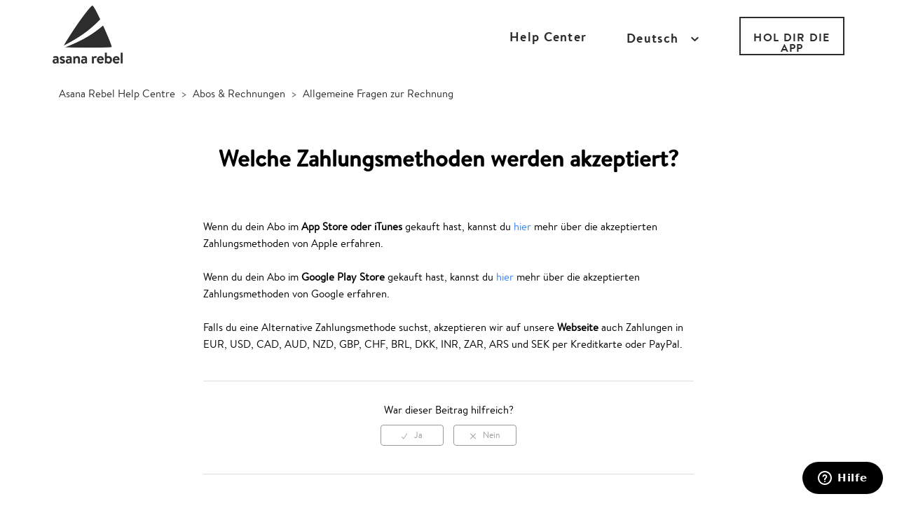

--- FILE ---
content_type: text/html; charset=utf-8
request_url: https://help.asanarebel.com/hc/de/articles/360009573679-Welche-Zahlungsmethoden-werden-akzeptiert
body_size: 6796
content:
<!DOCTYPE html>
<html dir="ltr" lang="de">
<head>
  <meta charset="utf-8" />
  <!-- v26867 -->


  <title>Welche Zahlungsmethoden werden akzeptiert? &ndash; Asana Rebel Help Centre</title>

  <meta name="csrf-param" content="authenticity_token">
<meta name="csrf-token" content="">

  <meta name="description" content="Wenn du dein Abo im App Store oder iTunes gekauft hast, kannst du hier mehr über die akzeptierten Zahlungsmethoden von Apple..." /><meta property="og:image" content="https://help.asanarebel.com/hc/theming_assets/01HZM64V3PFAN024446081SGA4" />
<meta property="og:type" content="website" />
<meta property="og:site_name" content="Asana Rebel Help Centre" />
<meta property="og:title" content="Welche Zahlungsmethoden werden akzeptiert?" />
<meta property="og:description" content="Wenn du dein Abo im App Store oder iTunes gekauft hast, kannst du hier mehr über die akzeptierten Zahlungsmethoden von Apple erfahren.Wenn du dein Abo im Google Play Store gekauft hast, kannst du h..." />
<meta property="og:url" content="https://help.asanarebel.com/hc/de/articles/360009573679-Welche-Zahlungsmethoden-werden-akzeptiert" />
<link rel="canonical" href="https://help.asanarebel.com/hc/de/articles/360009573679-Welche-Zahlungsmethoden-werden-akzeptiert">
<link rel="alternate" hreflang="de" href="https://help.asanarebel.com/hc/de/articles/360009573679-Welche-Zahlungsmethoden-werden-akzeptiert">
<link rel="alternate" hreflang="en-us" href="https://help.asanarebel.com/hc/en-us/articles/360009573679-Which-payment-methods-do-you-accept">
<link rel="alternate" hreflang="es" href="https://help.asanarebel.com/hc/es/articles/360009573679--Qu%C3%A9-m%C3%A9todos-de-pago-se-aceptan">
<link rel="alternate" hreflang="fr" href="https://help.asanarebel.com/hc/fr/articles/360009573679-Quels-modes-de-paiement-acceptez-vous">
<link rel="alternate" hreflang="it" href="https://help.asanarebel.com/hc/it/articles/360009573679-Quali-metodi-di-pagamento-accettate">
<link rel="alternate" hreflang="pt" href="https://help.asanarebel.com/hc/pt/articles/360009573679-Quais-formas-de-pagamento-s%C3%A3o-aceitas">
<link rel="alternate" hreflang="x-default" href="https://help.asanarebel.com/hc/en-us/articles/360009573679-Which-payment-methods-do-you-accept">

  <link rel="stylesheet" href="//static.zdassets.com/hc/assets/application-f34d73e002337ab267a13449ad9d7955.css" media="all" id="stylesheet" />
    <!-- Entypo pictograms by Daniel Bruce — www.entypo.com -->
    <link rel="stylesheet" href="//static.zdassets.com/hc/assets/theming_v1_support-e05586b61178dcde2a13a3d323525a18.css" media="all" />
  <link rel="stylesheet" type="text/css" href="/hc/theming_assets/2093943/114094817672/style.css?digest=31497872671506">

  <link rel="icon" type="image/x-icon" href="/hc/theming_assets/01HZM64V8MXZG3VEJEPSMZ332C">

    <script src="//static.zdassets.com/hc/assets/jquery-ed472032c65bb4295993684c673d706a.js"></script>
    

  <meta content="width=device-width, initial-scale=0.9, maximum-scale=0.9, user-scalable=0" name="viewport" />

  <script type="text/javascript" src="/hc/theming_assets/2093943/114094817672/script.js?digest=31497872671506"></script>
</head>
<body class="">
  
  
  

  
<div class='my-header'>
<header>
<script id="ze-snippet" src="https://static.zdassets.com/ekr/snippet.js?key=9035ef38-2246-40eb-af70-3714b0eede41"> </script>	     

<nav class="scrolled"><div class="container">
    <div class="row">
        <div class="col-sm-12">
            <div class="nav-smartphone">
                <div class="menu-header-menu-container"><ul id="menu-header-menu" class="menu"><li id="menu-item-5522" class="menu-item menu-item-type-custom menu-item-object-custom menu-item-5522"><a href="https://asanarebel.com/register/">Subscribe</a></li>
<li id="menu-item-5120" class="menu-item menu-item-type-custom menu-item-object-custom menu-item-5120"><a href="https://asanarebel.zendesk.com/hc/en-us">Help Center</a></li>
<li id="menu-item-5530" class="menu-item menu-item-type-post_type_archive menu-item-object-magazine menu-item-5530"><a href="https://asanarebel.com/magazine/">Magazin</a></li>
<li id="menu-item-5531" class="menu-item menu-item-type-custom menu-item-object-custom menu-item-5531"><a href="https://join.asanarebel.com/pages/goals">HOL DIR DIE APP</a></li>
</ul></div>                                <a class="nav-app-links" href="https://itunes.apple.com/de/app/asana-rebel-dein-yoga-energy/id1067860796" target="_blank" title="Download on the App Store">
                    <img src="https://asanarebel.com/wp-content/uploads/2017/11/app-store-148x45.png" alt="Download on the App Store" srcset="https://asanarebel.com/wp-content/uploads/2017/11/app-store-296x90.png 2x, https://asanarebel.com/wp-content/uploads/2017/11/app-store.png 3x">
                </a>
                                <a class="nav-app-links" href="https://play.google.com/store/apps/details?id=com.asanayoga.asanarebel&amp;hl=en" target="_blank" title="Get it on Google Play">
                    <img src="https://asanarebel.com/wp-content/uploads/2017/11/google-play-148x45.png" alt="Get it on Google Play" srcset="https://asanarebel.com/wp-content/uploads/2017/11/google-play-296x90.png 2x, https://asanarebel.com/wp-content/uploads/2017/11/google-play.png 3x">
                </a>
            </div>
            <button class="hamburger hamburger--collapse brand-hover visible-xs" type="button">
                    <span class="hamburger-box">
                        <span class="hamburger-inner"></span>
                    </span>
            </button>
                            <a class="hidden-xs nav-logo-link" href="https://asanarebel.com">
                    <!--img class="nav-logo" data-logo-srcset="https://asanarebel.com/wp-content/uploads/2017/11/asana-rebel-logo-346x72.png 2x, https://asanarebel.com/wp-content/uploads/2017/11/asana-rebel-logo.png 3x" data-logo-white-srcset="https://asanarebel.com/wp-content/uploads/2017/11/asana-rebel-logo-white-346x72.png 2x, https://asanarebel.com/wp-content/uploads/2017/11/asana-rebel-logo-white.png 3x" data-logo-white="https://asanarebel.com/wp-content/uploads/2017/11/asana-rebel-logo-white-173x36.png" data-logo="https://asanarebel.com/wp-content/uploads/2017/11/asana-rebel-logo-173x36.png" src="https://asanarebel.com/wp-content/uploads/2017/11/asana-rebel-logo-173x36.png" srcset="https://asanarebel.com/wp-content/uploads/2017/11/asana-rebel-logo-346x72.png 2x, https://asanarebel.com/wp-content/uploads/2017/11/asana-rebel-logo.png 3x" alt="Asana Logo White"-->
<img class="nav-logo" src="/hc/theming_assets/01HZM64V3PFAN024446081SGA4" alt="Logo">
                </a>
                <a class="visible-xs-inline-block nav-logo-small-link" href="https://asanarebel.com">
                    <img class="nav-logo-small" src="/hc/theming_assets/01HZM64V3PFAN024446081SGA4" alt="Asana Rebel">
                </a>
                                    <a class="nav-btn hidden-xs" href="https://join.asanarebel.com/pages/goals" target="_blank">HOL DIR DIE APP</a>
          <ul id="primary-menu-web" class="hidden-xs">
<li id="menu-item-5695" class="menu-item menu-item-type-custom menu-item-object-custom menu-item-5695"><a href="https://asanarebel.zendesk.com/hc/en-us">Help Center</a></li>
        <li>
           <div class="footer-language-selector">
      
        <div class="dropdown language-selector" aria-haspopup="true">
          <a class="dropdown-toggle">
            Deutsch
          </a>
          <span class="dropdown-menu dropdown-menu-end" role="menu">
            
              <a href="/hc/change_language/en-us?return_to=%2Fhc%2Fen-us%2Farticles%2F360009573679-Which-payment-methods-do-you-accept" dir="ltr" rel="nofollow" role="menuitem">
                English (US)
              </a>
            
              <a href="/hc/change_language/es?return_to=%2Fhc%2Fes%2Farticles%2F360009573679--Qu%25C3%25A9-m%25C3%25A9todos-de-pago-se-aceptan" dir="ltr" rel="nofollow" role="menuitem">
                Español
              </a>
            
              <a href="/hc/change_language/fr?return_to=%2Fhc%2Ffr%2Farticles%2F360009573679-Quels-modes-de-paiement-acceptez-vous" dir="ltr" rel="nofollow" role="menuitem">
                Français
              </a>
            
              <a href="/hc/change_language/it?return_to=%2Fhc%2Fit%2Farticles%2F360009573679-Quali-metodi-di-pagamento-accettate" dir="ltr" rel="nofollow" role="menuitem">
                Italiano
              </a>
            
              <a href="/hc/change_language/pt?return_to=%2Fhc%2Fpt%2Farticles%2F360009573679-Quais-formas-de-pagamento-s%25C3%25A3o-aceitas" dir="ltr" rel="nofollow" role="menuitem">
                Português
              </a>
            
          </span>
        </div>
      
    </div>
          
          </li>
</ul>        </div>
    </div>
</div><div class="alertbox"></div>

</nav></header>
</div>




<script>
  // MW-Notification Banner
   $.get( "/api/v2/help_center/"+$('html').attr('lang').toLowerCase()+"/articles.json?label_names=alert" ).done(function( data ) {
     
   $.each(data.articles, function(index,item) {
     
     var style1 = '<div class="ns-box ns-bar ns-effect-slidetop ns-type-notice ns-show"><div class="ns-box-inner"><span class="megaphone"></span><div>' + item.body + '</div></div><span class="ns-close"></span></div>'
           
     $('.alertbox').append(style1);
   });
   $('.ns-close').on('click',function(){
    $(".alertbox").remove();
  });
    
  }); 

</script>

  <main role="main">
    <div class="container-divider"></div>
<div class="container">
  <nav class="sub-nav">
    <ol class="breadcrumbs">
  
    <li title="Asana Rebel Help Centre">
      
        <a href="/hc/de">Asana Rebel Help Centre</a>
      
    </li>
  
    <li title="Abos &amp; Rechnungen">
      
        <a href="/hc/de/categories/115000382392-Abos-Rechnungen">Abos &amp; Rechnungen</a>
      
    </li>
  
    <li title="Allgemeine Fragen zur Rechnung">
      
        <a href="/hc/de/sections/115000819591-Allgemeine-Fragen-zur-Rechnung">Allgemeine Fragen zur Rechnung</a>
      
    </li>
  
</ol>

  </nav>

  <div class="article-container" id="article-container">
   

    <article class="article">
      
      
      
      <header class="article-header">
        <h1 title="Welche Zahlungsmethoden werden akzeptiert?" class="article-title">
          Welche Zahlungsmethoden werden akzeptiert?
          
        </h1>
      </header>

      <section class="article-info">
        <div class="article-content">
          <div class="article-body"><p><span data-sheets-value="{&quot;1&quot;:2,&quot;2&quot;:&quot;Wenn du dein Abo im App Store oder iTunes gekauft hast, kannst du hier mehr über die akzeptierten Zahlungsmethoden von Apple erfahren.\n\nWenn du dein Abo im Google Play Store gekauft hast, kannst du hier mehr über die akzeptierten Zahlungsmethoden von Google erfahren.\n\nFalls du eine Alternative Zahlungsmethode suchst, akzeptieren wir auf unsere Webseite auch Zahlungen in EUR, USD, CAD, AUD, NZD, GBP, CHF, BRL, DKK und SEK per Kreditkarte oder PayPal.&quot;}" data-sheets-userformat="{&quot;2&quot;:9091,&quot;3&quot;:{&quot;1&quot;:0},&quot;4&quot;:[null,2,14281427],&quot;10&quot;:0,&quot;11&quot;:4,&quot;12&quot;:0,&quot;16&quot;:12}">Wenn du dein Abo im <strong>App Store oder iTunes</strong> gekauft hast, kannst du <a href="https://support.apple.com/de-de/HT201266" target="_self">hier</a> mehr über die akzeptierten Zahlungsmethoden von Apple erfahren.<br><br>Wenn du dein Abo im <strong>Google Play Store</strong> gekauft hast, kannst du <a href="https://support.google.com/googleplay/answer/2651410?hl=de" target="_self">hier</a> mehr über die akzeptierten Zahlungsmethoden von Google erfahren.<br><br>Falls du eine Alternative Zahlungsmethode suchst, akzeptieren wir auf unsere <strong>Webseite</strong> auch Zahlungen in EUR, USD, CAD, AUD, NZD, GBP, CHF, BRL, DKK, INR, ZAR, ARS und SEK per Kreditkarte oder PayPal.</span></p></div>

          <div class="article-attachments">
            <ul class="attachments">
              
            </ul>
          </div>
        </div>
      </section>
      
          <section class="article-sidebar mob-sidebar">
      <section class="section-articles collapsible-sidebar">
        <h3 class="collapsible-sidebar-title sidenav-title">Verwandte Artikel</h3>
        <ul>
          
            <li>
              <a href="/hc/de/articles/360009573759-Wo-finde-ich-meine-Rechnung" class="sidenav-item ">Wo finde ich meine Rechnung?</a>
            </li>
          
            <li>
              <a href="/hc/de/articles/360009573859-Ist-mein-Abonnement-zwischen-Plattformen-%C3%BCbertragbar" class="sidenav-item ">Ist mein Abonnement zwischen Plattformen übertragbar?</a>
            </li>
          
            <li>
              <a href="/hc/de/articles/360009573679-Welche-Zahlungsmethoden-werden-akzeptiert" class="sidenav-item current-article">Welche Zahlungsmethoden werden akzeptiert?</a>
            </li>
          
            <li>
              <a href="/hc/de/articles/115003427352-Welche-Abos-bieten-Sie-an" class="sidenav-item ">Welche Abos bieten Sie an?</a>
            </li>
          
            <li>
              <a href="/hc/de/articles/360009573399-Wie-k%C3%BCndige-ich-mein-Abo" class="sidenav-item ">Wie kündige ich mein Abo?</a>
            </li>
          
            <li>
              <a href="/hc/de/articles/360009506320-Wo-kann-ich-mein-Abo-verwalten" class="sidenav-item ">Wo kann ich mein Abo verwalten?</a>
            </li>
          
            <li>
              <a href="/hc/de/articles/115003210611-Wie-kann-ich-eine-R%C3%BCckerstattung-beantragen" class="sidenav-item ">Wie kann ich eine Rückerstattung beantragen?</a>
            </li>
          
            <li>
              <a href="/hc/de/articles/360009573819-Kann-ich-mein-Abo-auf-mehreren-Ger%C3%A4ten-nutzen" class="sidenav-item ">Kann ich mein Abo auf mehreren Geräten nutzen?</a>
            </li>
          
            <li>
              <a href="/hc/de/articles/360009573799-Kann-ich-eine-Teilr%C3%BCckerstattung-erhalten" class="sidenav-item ">Kann ich eine Teilrückerstattung erhalten?</a>
            </li>
          
            <li>
              <a href="/hc/de/articles/360009573479-Beendet-das-L%C3%B6schen-der-App-automatisch-mein-Abo" class="sidenav-item ">Beendet das Löschen der App automatisch mein Abo?</a>
            </li>
          
        </ul>
        
          <a href="/hc/de/sections/115000819591-Allgemeine-Fragen-zur-Rechnung" class="article-sidebar-item">Alle Artikel sehen</a>
        
      </section>
    </section>
    
      
      
 
          <div class="article-votes">
            <span class="article-votes-question">War dieser Beitrag hilfreich?</span>
            <div class="article-votes-controls" role='radiogroup'>
              <a class="button article-vote article-vote-up" data-helper="vote" data-item="article" data-type="up" data-id="360009573679" data-upvote-count="98" data-vote-count="401" data-vote-sum="-205" data-vote-url="/hc/de/articles/360009573679/vote" data-value="null" data-label="98 von 401 fanden dies hilfreich" data-selected-class="null" aria-selected="false" role="radio" rel="nofollow" title="Ja" href="#"></a>
              <a class="button article-vote article-vote-down" data-helper="vote" data-item="article" data-type="down" data-id="360009573679" data-upvote-count="98" data-vote-count="401" data-vote-sum="-205" data-vote-url="/hc/de/articles/360009573679/vote" data-value="null" data-label="98 von 401 fanden dies hilfreich" data-selected-class="null" aria-selected="false" role="radio" rel="nofollow" title="Nein" href="#"></a>
            </div>
            <small class="article-votes-count">
              <span class="article-vote-label" data-helper="vote" data-item="article" data-type="label" data-id="360009573679" data-upvote-count="98" data-vote-count="401" data-vote-sum="-205" data-vote-url="/hc/de/articles/360009573679/vote" data-value="null" data-label="98 von 401 fanden dies hilfreich">98 von 401 fanden dies hilfreich</span>
            </small>
          </div>
        

      
      
       <section class="article-sidebar desk-sidebar">
      <section class="section-articles collapsible-sidebar">
        <h3 class="collapsible-sidebar-title sidenav-title">Verwandte Artikel</h3>
        <ul>
          
            <li>
              <a href="/hc/de/articles/360009573759-Wo-finde-ich-meine-Rechnung" class="sidenav-item ">Wo finde ich meine Rechnung?</a>
            </li>
          
            <li>
              <a href="/hc/de/articles/360009573859-Ist-mein-Abonnement-zwischen-Plattformen-%C3%BCbertragbar" class="sidenav-item ">Ist mein Abonnement zwischen Plattformen übertragbar?</a>
            </li>
          
            <li>
              <a href="/hc/de/articles/360009573679-Welche-Zahlungsmethoden-werden-akzeptiert" class="sidenav-item current-article">Welche Zahlungsmethoden werden akzeptiert?</a>
            </li>
          
            <li>
              <a href="/hc/de/articles/115003427352-Welche-Abos-bieten-Sie-an" class="sidenav-item ">Welche Abos bieten Sie an?</a>
            </li>
          
            <li>
              <a href="/hc/de/articles/360009573399-Wie-k%C3%BCndige-ich-mein-Abo" class="sidenav-item ">Wie kündige ich mein Abo?</a>
            </li>
          
            <li>
              <a href="/hc/de/articles/360009506320-Wo-kann-ich-mein-Abo-verwalten" class="sidenav-item ">Wo kann ich mein Abo verwalten?</a>
            </li>
          
            <li>
              <a href="/hc/de/articles/115003210611-Wie-kann-ich-eine-R%C3%BCckerstattung-beantragen" class="sidenav-item ">Wie kann ich eine Rückerstattung beantragen?</a>
            </li>
          
            <li>
              <a href="/hc/de/articles/360009573819-Kann-ich-mein-Abo-auf-mehreren-Ger%C3%A4ten-nutzen" class="sidenav-item ">Kann ich mein Abo auf mehreren Geräten nutzen?</a>
            </li>
          
            <li>
              <a href="/hc/de/articles/360009573799-Kann-ich-eine-Teilr%C3%BCckerstattung-erhalten" class="sidenav-item ">Kann ich eine Teilrückerstattung erhalten?</a>
            </li>
          
            <li>
              <a href="/hc/de/articles/360009573479-Beendet-das-L%C3%B6schen-der-App-automatisch-mein-Abo" class="sidenav-item ">Beendet das Löschen der App automatisch mein Abo?</a>
            </li>
          
        </ul>
        
          <a href="/hc/de/sections/115000819591-Allgemeine-Fragen-zur-Rechnung" class="article-sidebar-item">Alle Artikel sehen</a>
        
      </section>
    </section>
      
     
      
      
      <footer>
        <div class="article-footer">
          <div class="article-share">
  <ul class="share">
    <li><a href="https://www.facebook.com/share.php?title=Welche+Zahlungsmethoden+werden+akzeptiert%3F&u=https%3A%2F%2Fhelp.asanarebel.com%2Fhc%2Fde%2Farticles%2F360009573679-Welche-Zahlungsmethoden-werden-akzeptiert" class="share-facebook">Facebook</a></li>
    <li><a href="https://twitter.com/share?lang=de&text=Welche+Zahlungsmethoden+werden+akzeptiert%3F&url=https%3A%2F%2Fhelp.asanarebel.com%2Fhc%2Fde%2Farticles%2F360009573679-Welche-Zahlungsmethoden-werden-akzeptiert" class="share-twitter">Twitter</a></li>
    <li><a href="https://www.linkedin.com/shareArticle?mini=true&source=Asana+Rebel&title=Welche+Zahlungsmethoden+werden+akzeptiert%3F&url=https%3A%2F%2Fhelp.asanarebel.com%2Fhc%2Fde%2Farticles%2F360009573679-Welche-Zahlungsmethoden-werden-akzeptiert" class="share-linkedin">LinkedIn</a></li>
  </ul>

</div>
          
        </div>
       
        <div class="article-more-questions">
          Haben Sie Fragen? <a href="/hc/de/requests/new">Anfrage einreichen</a>
        </div>
      
      </footer>
  <div class="article-return-to-top">
          <a href="#article-container">Zurück an den Anfang<span class="icon-arrow-up"></span></a>
        </div>
      <section class="article-relatives">
        <div data-recent-articles></div>
        
  <section class="related-articles">
    
      <h3 class="related-articles-title">Verwandte Beiträge</h3>
    
    <ul>
      
        <li>
          <a href="/hc/de/related/click?data=[base64]" rel="nofollow">Welche Abos bieten Sie an?</a>
        </li>
      
        <li>
          <a href="/hc/de/related/click?data=BAh7CjobZGVzdGluYXRpb25fYXJ0aWNsZV9pZGwrCBckPtJTADoYcmVmZXJyZXJfYXJ0aWNsZV9pZGwrCC8lPtJTADoLbG9jYWxlSSIHZGUGOgZFVDoIdXJsSSI%2FL2hjL2RlL2FydGljbGVzLzM2MDAwOTU3MzM5OS1XaWUtayVDMyVCQ25kaWdlLWljaC1tZWluLUFibwY7CFQ6CXJhbmtpBw%3D%3D--d1a7a4036fdc5adffe0db975cdd1f527260651b1" rel="nofollow">Wie kündige ich mein Abo?</a>
        </li>
      
        <li>
          <a href="/hc/de/related/click?data=[base64]%3D--73914bd9fe956216893f1ac3f05a761601c63738" rel="nofollow">Wo finde ich meine Rechnung?</a>
        </li>
      
        <li>
          <a href="/hc/de/related/click?data=[base64]%3D--9862fddd3574243c90b5896ca775a74d89862ccd" rel="nofollow">Wo kann ich mein Abo verwalten?</a>
        </li>
      
        <li>
          <a href="/hc/de/related/click?data=[base64]%3D--de979d3fb2295809806e144560643eb6d7fbc1d5" rel="nofollow">Ist mein Abonnement zwischen Plattformen übertragbar?</a>
        </li>
      
    </ul>
  </section>


      </section>
      <div class="article-comments" id="article-comments">
        <section class="comments">
          <header class="comment-overview">
            <h3 class="comment-heading">
              Kommentare
            </h3>
            <p class="comment-callout">0 Kommentare</p>
            
          </header>

          <ul id="comments" class="comment-list">
            
          </ul>

          

          

          <p class="comment-callout">Zu diesem Beitrag können keine Kommentare hinterlassen werden.</p>
        </section>
      </div>
    </article>
  </div>
</div>

  </main>

  <div class='more-help'>
  <h3>Du hast nicht gefunden, wonach du gesucht hast?</h3>
<a class="" href="/hc/de/requests/new">Kontaktiere uns hier</a>

</div>
<div class="my-footer">

      <footer id="footer">
    <div class="container">
        
        
        <div class="row">
            <div class="col-sm-12 text-center nav-footer">
                <div class="menu-navigation-footer-container"><ul id="menu-navigation-footer" class="menu"><li>© 2025 Asana Rebel GmbH</li><li id="menu-item-3972" class="menu-item menu-item-type-post_type menu-item-object-page menu-item-3972"><a href="https://asanarebel.com/terms-of-use/">Allgemeine Geschäftsbedingungen (AGBs)</a></li>
<li id="menu-item-3973" class="menu-item menu-item-type-post_type menu-item-object-page menu-item-3973"><a href="https://asanarebel.com/privacy-policy-2/">Datenschutz-Bestimmungen</a></li>
<li id="menu-item-3975" class="menu-item menu-item-type-post_type menu-item-object-page menu-item-3975"><a href="https://asanarebel.com/imprint/">Impressum</a></li>
</ul></div>            </div>
        </div>
    </div>
</footer>

    </div>



  <!-- / -->

  
  <script src="//static.zdassets.com/hc/assets/de.26c03fa196e348d73fe2.js"></script>
  

  <script type="text/javascript">
  /*

    Greetings sourcecode lurker!

    This is for internal Zendesk and legacy usage,
    we don't support or guarantee any of these values
    so please don't build stuff on top of them.

  */

  HelpCenter = {};
  HelpCenter.account = {"subdomain":"asanarebel","environment":"production","name":"Asana Rebel"};
  HelpCenter.user = {"identifier":"da39a3ee5e6b4b0d3255bfef95601890afd80709","email":null,"name":"","role":"anonymous","avatar_url":"https://assets.zendesk.com/hc/assets/default_avatar.png","is_admin":false,"organizations":[],"groups":[]};
  HelpCenter.internal = {"asset_url":"//static.zdassets.com/hc/assets/","web_widget_asset_composer_url":"https://static.zdassets.com/ekr/snippet.js","current_session":{"locale":"de","csrf_token":null,"shared_csrf_token":null},"usage_tracking":{"event":"article_viewed","data":"BAh7CDoLbG9jYWxlSSIHZGUGOgZFVDoPYXJ0aWNsZV9pZGwrCC8lPtJTADoKX21ldGF7DDoPYWNjb3VudF9pZGkDd/MfOhNoZWxwX2NlbnRlcl9pZGwrCJ/SisYaADoNYnJhbmRfaWRsKwiIwZSQGgA6DHVzZXJfaWQwOhN1c2VyX3JvbGVfbmFtZUkiDkFOT05ZTU9VUwY7BlQ7AEkiB2RlBjsGVDoaYW5vbnltb3VzX3RyYWNraW5nX2lkMA==--5b6dcd3bf14e0ce90edae37d6f121cc6690b7ed9","url":"https://help.asanarebel.com/hc/activity"},"current_record_id":"360009573679","current_record_url":"/hc/de/articles/360009573679-Welche-Zahlungsmethoden-werden-akzeptiert","current_record_title":"Welche Zahlungsmethoden werden akzeptiert?","current_text_direction":"ltr","current_brand_id":114094817672,"current_brand_name":"Asana Rebel","current_brand_url":"https://asanarebel.zendesk.com","current_brand_active":true,"current_path":"/hc/de/articles/360009573679-Welche-Zahlungsmethoden-werden-akzeptiert","show_autocomplete_breadcrumbs":true,"user_info_changing_enabled":false,"has_user_profiles_enabled":false,"has_end_user_attachments":true,"user_aliases_enabled":false,"has_anonymous_kb_voting":true,"has_multi_language_help_center":true,"show_at_mentions":false,"embeddables_config":{"embeddables_web_widget":true,"embeddables_help_center_auth_enabled":false,"embeddables_connect_ipms":false},"answer_bot_subdomain":"static","gather_plan_state":"subscribed","has_article_verification":true,"has_gather":true,"has_ckeditor":false,"has_community_enabled":false,"has_community_badges":false,"has_community_post_content_tagging":false,"has_gather_content_tags":false,"has_guide_content_tags":true,"has_user_segments":true,"has_answer_bot_web_form_enabled":false,"has_garden_modals":false,"theming_cookie_key":"hc-da39a3ee5e6b4b0d3255bfef95601890afd80709-2-preview","is_preview":false,"has_search_settings_in_plan":true,"theming_api_version":1,"theming_settings":{"brand_color":"rgba(155, 155, 155, 1)","brand_text_color":"rgba(255, 255, 255, 1)","text_color":"rgba(45, 45, 45, 1)","link_color":"rgba(45, 45, 45, 1)","background_color":"#FFFFFF","heading_font":"-apple-system, BlinkMacSystemFont, 'Segoe UI', Helvetica, Arial, sans-serif","text_font":"-apple-system, BlinkMacSystemFont, 'Segoe UI', Helvetica, Arial, sans-serif","logo":"/hc/theming_assets/01HZM64V3PFAN024446081SGA4","favicon":"/hc/theming_assets/01HZM64V8MXZG3VEJEPSMZ332C","homepage_background_image":"/hc/theming_assets/01HZM64VG3TBYJV6G9149ATEET","community_background_image":"/hc/theming_assets/01HZM64VPZCK8RD07AK4WTR78T","community_image":"/hc/theming_assets/01HZM64VV9F6RKSMSQAVC9HACM"},"has_pci_credit_card_custom_field":true,"help_center_restricted":false,"is_assuming_someone_else":false,"flash_messages":[],"user_photo_editing_enabled":true,"user_preferred_locale":"en-us","base_locale":"de","login_url":"https://asanarebel.zendesk.com/access?brand_id=114094817672\u0026return_to=https%3A%2F%2Fhelp.asanarebel.com%2Fhc%2Fde%2Farticles%2F360009573679-Welche-Zahlungsmethoden-werden-akzeptiert","has_alternate_templates":true,"has_custom_statuses_enabled":false,"has_hc_generative_answers_setting_enabled":true,"has_generative_search_with_zgpt_enabled":false,"has_suggested_initial_questions_enabled":false,"has_guide_service_catalog":false,"has_service_catalog_search_poc":false,"has_service_catalog_itam":false,"has_csat_reverse_2_scale_in_mobile":false,"has_knowledge_navigation":false,"has_unified_navigation":false,"has_unified_navigation_eap_access":false,"has_csat_bet365_branding":false,"version":"v26867","dev_mode":false};
</script>

  
  <script src="//static.zdassets.com/hc/assets/moment-3b62525bdab669b7b17d1a9d8b5d46b4.js"></script>
  <script src="//static.zdassets.com/hc/assets/hc_enduser-d7240b6eea31e24cbd47b3b04ab3c4c3.js"></script>
  
  
</body>
</html>

--- FILE ---
content_type: text/css; charset=utf-8
request_url: https://help.asanarebel.com/hc/theming_assets/2093943/114094817672/style.css?digest=31497872671506
body_size: 21717
content:
 @charset "UTF-8";
/***** Base *****/
* {
  box-sizing: border-box;
}


@font-face {
  font-family: 'brandon_medium';
  src: url(/hc/theming_assets/01HZM64T2Z6QSKB73XDZFF6TF6) format("woff2"), url(/hc/theming_assets/01HZM64SYZYXEX36FHQB1VA42X) format("woff");
  font-weight: normal;
  font-style: normal;
}

@font-face {
  font-family: 'brandon_bold';
  src: url(/hc/theming_assets/01HZM64TCSBZFB58RJXHCYXMX6) format("woff2"), url(/hc/theming_assets/01HZM64TVA4DA4850H2XQQ4SPV) format("woff");
  font-weight: normal;
  font-style: normal;
}

@font-face{
  font-family:"brandon_regular";
  src:url(/hc/theming_assets/01HZM64T8E7EVT2H4G6AFWSXJ7) format("woff2"),url(/hc/theming_assets/01HZM64TZ1FGEFT47SHM7EE3XZ) format("woff");
  font-weight:normal;
  font-style:normal;}



body {
  background-color: #FFFFFF;
  color: color: #2d2d2d;
  font-family: -apple-system, BlinkMacSystemFont, 'Segoe UI', Helvetica, Arial, sans-serif;
    font-family: 'brandon_medium';
    font-family:"brandon_regular";
  font-size: 15px;
  font-weight: 400;
  line-height: 1.5;
  -webkit-font-smoothing: antialiased;
}

@media (min-width: 1024px) {
  body > main {
    min-height: 65vh;
  }
}

h1, h2, h3, h4, h5, h6 {
  margin-top: 0;
    font-family: 'brandon_medium';

}

h1 {
  font-size: 32px;
}

h2 {
  font-size: 22px;
}

h3 {
  font-size: 18px;
  font-weight: 600;
}

h4 {
  font-size: 16px;
}

a {
  color: rgba(45, 45, 45, 1);
  text-decoration: none;
}

a:hover, a:active, a:focus {
  text-decoration: underline;
}

input,
textarea {
  color: #000;
  font-size: 14px;
}

input {
  font-weight: 300;
  max-width: 100%;
  box-sizing: border-box;
  outline: none;
  transition: border .12s ease-in-out;
}

input:focus {
  border: 1px solid rgba(155, 155, 155, 1);
}

input[disabled] {
  background-color: #ddd;
}

select {
  -webkit-appearance: none;
  -moz-appearance: none;
  background: url(/hc/theming_assets/01HZM64TPFYK7KAYC8ZZTKHWMW) no-repeat #fff;
  background-position: right 10px center;
  border: 1px solid #ddd;
  border-radius: 4px;
  padding: 8px 30px 8px 10px;
  outline: none;
  color: #555;
  width: 100%;
}

select:focus {
  border: 1px solid rgba(155, 155, 155, 1);
}

select::-ms-expand {
  display: none;
}

textarea {
  border: 1px solid #ddd;
  border-radius: 2px;
  resize: vertical;
  width: 100%;
  outline: none;
  padding: 10px;
}

textarea:focus {
  border: 1px solid rgba(155, 155, 155, 1);
}

.container {
  max-width: 1160px;
  margin: 0 auto;
  padding: 0 5%;
}

@media (min-width: 1160px) {
  .container {
    padding: 0;
    width: 90%;
  }
}

.container-divider {
  border-top: 1px solid #ddd;
  margin-bottom: 20px;
}

ul {
  list-style: none;
  margin: 0;
  padding: 0;
}

.error-page {
  max-width: 1160px;
  margin: 0 auto;
  padding: 0 5%;
}

@media (min-width: 1160px) {
  .error-page {
    padding: 0;
    width: 90%;
  }
}

.dropdown-toggle::after {
  color: inherit;
}

/***** Buttons *****/
.button, [role="button"] {
  border: 1px solid rgba(155, 155, 155, 1);
  border-radius: 4px;
  color: rgba(155, 155, 155, 1);
  cursor: pointer;
  display: inline-block;
  font-size: 12px;
  line-height: 2.34;
  margin: 0;
  padding: 0 20px;
  text-align: center;
  transition: background-color .12s ease-in-out, border-color .12s ease-in-out, color .15s ease-in-out;
  user-select: none;
  white-space: nowrap;
  width: 100%;
  -webkit-touch-callout: none;
}

@media (min-width: 768px) {
  .button, [role="button"] {
    width: auto;
  }
}

.button::after, [role="button"]::after {
  color: rgba(155, 155, 155, 1);
}

.button:hover, .button:active, .button:focus, .button[aria-selected="true"], [role="button"]:hover, [role="button"]:active, [role="button"]:focus, [role="button"][aria-selected="true"] {
  background-color: rgba(155, 155, 155, 1);
  color: rgba(255, 255, 255, 1);
  text-decoration: none;
}

.button[aria-selected="true"]:hover, .button[aria-selected="true"]:focus, .button[aria-selected="true"]:active, [role="button"][aria-selected="true"]:hover, [role="button"][aria-selected="true"]:focus, [role="button"][aria-selected="true"]:active {
  background-color: #686868;
  border-color: #686868;
}

.button[data-disabled], [role="button"][data-disabled] {
  cursor: default;
}

.button-large, input[type="submit"] {
  background-color: rgba(155, 155, 155, 1);
  border: 0;
  color: rgba(255, 255, 255, 1);
  font-size: 14px;
  font-weight: 400;
  line-height: 2.72;
  min-width: 190px;
  padding: 0 1.9286em;
  width: 100%;
}

@media (min-width: 768px) {
  .button-large, input[type="submit"] {
    width: auto;
  }
}

.button-large:hover, .button-large:active, .button-large:focus, input[type="submit"]:hover, input[type="submit"]:active, input[type="submit"]:focus {
  background-color: #686868;
}

.button-large[disabled], input[type="submit"][disabled] {
  background-color: #ddd;
}

.button-secondary {
  color: #606060;
  border: 1px solid #ddd;
  background-color: transparent;
}

.button-secondary:hover, .button-secondary:focus, .button-secondary:active {
  color: rgba(45, 45, 45, 1);
  border: 1px solid #ddd;
  background-color: #f7f7f7;
}

/***** Tables *****/
.table {
  width: 100%;
  table-layout: fixed;
}

@media (min-width: 768px) {
  .table {
    table-layout: auto;
  }
}

.table th,
.table th a {
  color: #606060;
  font-size: 13px;
  font-weight: 300;
  text-align: left;
}

[dir="rtl"] .table th, [dir="rtl"]
.table th a {
  text-align: right;
}

.table tr {
  border-bottom: 1px solid #ddd;
  display: block;
  padding: 20px 0;
}

@media (min-width: 768px) {
  .table tr {
    display: table-row;
  }
}

.table td {
  display: block;
}

@media (min-width: 768px) {
  .table td {
    display: table-cell;
  }
}

@media (min-width: 1024px) {
  .table td, .table th {
    padding: 20px 30px;
  }
}

@media (min-width: 768px) {
  .table td, .table th {
    padding: 10px 20px;
    height: 60px;
  }
}

/***** Forms *****/
.form {
  max-width: 650px;
}

.form-field ~ .form-field {
  margin-top: 25px;
}

.form-field label {
  display: block;
  font-size: 13px;
  margin-bottom: 5px;
      font-size: 14px;
}

.form-field input {
  border: 1px solid #ddd;
  padding: 10px;
  width: 100%;
}

.form-field input:focus {
  border: 1px solid rgba(155, 155, 155, 1);
}

.form-field input[type="text"] {
  border: 1px solid #ddd;
}

.form-field input[type="text"]:focus {
  border: 1px solid rgba(155, 155, 155, 1);
}

.form-field input[type="checkbox"] {
  width: auto;
}

.form-field .nesty-input {
  height: 40px;
  line-height: 40px;
  outline: none;
  vertical-align: middle;
}

.form-field .nesty-input:focus {
  border: 1px solid rgba(155, 155, 155, 1);
  text-decoration: none;
}

.form-field textarea {
  vertical-align: middle;
}

.form-field input[type="checkbox"] + label {
  margin: 0 0 0 10px;
}

.form-field.required > label::after {
  content: "*";
  color: #f00;
  margin-left: 2px;
}

.form-field p {
  color: #606060;
  font-size: 12px;
  margin: 5px 0;
}

[data-loading="true"] input,
[data-loading="true"] textarea {
  background: transparent url(/hc/theming_assets/01HZM64THXVVBZN9EP6BG8QMQ6) 99% 50% no-repeat;
  background-size: 16px 16px;
}

.form footer {
  margin-top: 40px;
  padding-top: 30px;
}

.form footer a {
  color: #606060;
  cursor: pointer;
  margin-right: 15px;
}

.form .suggestion-list {
  font-size: 13px;
  margin-top: 30px;
}

.form .suggestion-list label {
  border-bottom: 1px solid #ddd;
  display: block;
  padding-bottom: 5px;
}

.form .suggestion-list li {
  padding: 10px 0;
}

.form .suggestion-list li a:visited {
  color: #000;
}

/***** Header *****/
.header {
  max-width: 1160px;
  margin: 0 auto;
  padding: 0 5%;
  position: relative;
  align-items: center;
  display: flex;
  height: 71px;
  justify-content: space-between;
}

@media (min-width: 1160px) {
  .header {
    padding: 0;
    width: 90%;
  }
}

.logo img {
  max-height: 37px;
}

.user-nav {
  display: inline-block;
  position: absolute;
  white-space: nowrap;
}

@media (min-width: 768px) {
  .user-nav {
    position: relative;
  }
}

.user-nav[aria-expanded="true"] {
  background-color: #fff;
  box-shadow: 0 0 4px 0 rgba(0, 0, 0, 0.15), 0 4px 10px 0 rgba(0, 0, 0, 0.1);
  border: solid 1px #ddd;
  right: 0;
  left: 0;
  top: 71px;
  z-index: 1;
}

.user-nav[aria-expanded="true"] > a {
  display: block;
  margin: 20px;
}

.nav-wrapper a {
  border: 0;
  color: rgba(45, 45, 45, 1);
  display: none;
  font-size: 14px;
  padding: 0 20px 0 0;
  width: auto;
}

@media (min-width: 768px) {
  .nav-wrapper a {
    display: inline-block;
  }
}

[dir="rtl"] .nav-wrapper a {
  padding: 0 0 0 20px;
}

.nav-wrapper a:hover, .nav-wrapper a:focus, .nav-wrapper a:active {
  background-color: transparent;
  color: rgba(45, 45, 45, 1);
  text-decoration: underline;
}

.nav-wrapper a.login {
  display: inline-block;
}

.nav-wrapper .icon-menu {
  display: inline-block;
  margin-right: 10px;
  color: rgba(45, 45, 45, 1);
}

@media (min-width: 768px) {
  .nav-wrapper .icon-menu {
    display: none;
  }
}

[dir="rtl"] .nav-wrapper .icon-menu {
  margin-left: 10px;
  margin-right: 0;
}

/***** User info in header *****/
.user-info {
  display: inline-block;
}

.user-info .dropdown-toggle::after {
  display: none;
}

@media (min-width: 768px) {
  .user-info .dropdown-toggle::after {
    display: inline-block;
  }
}

.user-info > [role="button"] {
  border: 0;
  color: rgba(45, 45, 45, 1);
  min-width: 0;
  padding: 0;
  white-space: nowrap;
}

.user-info > [role="button"]:hover {
  color: rgba(45, 45, 45, 1);
  background-color: transparent;
}

.user-info > [role="button"]::after {
  color: rgba(45, 45, 45, 1);
  padding-right: 15px;
}

[dir="rtl"] .user-info > [role="button"]::after {
  padding-left: 15px;
  padding-right: 0;
}

#user #user-name {
  display: none;
  font-size: 14px;
}

@media (min-width: 768px) {
  #user #user-name {
    display: inline-block;
  }
}

#user #user-name:hover {
  text-decoration: underline;
}

/***** User avatar *****/
.user-avatar {
  height: 25px;
  width: 25px;
  border-radius: 50%;
  display: inline-block;
  vertical-align: middle;
}

.avatar {
  display: inline-block;
  position: relative;
}

.avatar img {
  height: 40px;
  width: 40px;
}

.avatar .icon-agent::before {
  background-color: rgba(155, 155, 155, 1);
  border: 2px solid #fff;
  border-radius: 50%;
  bottom: -4px;
  color: rgba(255, 255, 255, 1);
  content: "\1F464";
  font-size: 14px;
  height: 14px;
  line-height: 14px;
  position: absolute;
  right: -2px;
  text-align: center;
  width: 14px;
}

/***** Footer *****/
.footer {
  border-top: 1px solid #ddd;
  margin-top: 60px;
  padding: 30px 0;
}

.footer a {
  color: #606060;
}

.footer-inner {
  max-width: 1160px;
  margin: 0 auto;
  padding: 0 5%;
  display: flex;
  justify-content: space-between;
}

@media (min-width: 1160px) {
  .footer-inner {
    padding: 0;
    width: 90%;
  }
}

.footer-language-selector {
  color: #606060;
  display: inline-block;
  font-weight: 300;
}

/***** Breadcrumbs *****/
.breadcrumbs {
  margin: 0 0 15px 0;
  padding: 0;
}

@media (min-width: 768px) {
  .breadcrumbs {
    margin: 0;
  }
}

.breadcrumbs li {
  color: #606060;
  display: inline;
  font-weight: 300;
  font-size: 15px;
  max-width: 450px;
  overflow: hidden;
  text-overflow: ellipsis;
}

.breadcrumbs li + li::before {
  content: ">";
  margin: 0 4px;
}

.breadcrumbs li a:visited {
  color: rgba(45, 45, 45, 1);
}

/***** Search field *****/
.search {
  position: relative;
}

.search input[type="search"] {
  border: 1px solid #ddd;
  box-sizing: border-box;
  color: #999;
  height: 40px;
  padding-left: 40px;
  padding-right: 20px;
  -webkit-appearance: none;
  width: 100%;
      max-width: 480px;
}

[dir="rtl"] .search input[type="search"] {
  padding-right: 40px;
  padding-left: 20px;
}

.search input[type="search"]:focus {
  color: #555;
}

.search::before {
  position: relative;
  top: 50%;
  transform: translateY(-50%);
  background-color: #fff;
  color: #ddd;
  content: "\1F50D";
  font-size: 18px;
  position: absolute;
  left: 80px;
}

[dir="rtl"] .search::before {
  right: 15px;
  left: auto;
}

.search-full input[type="search"] {
  border: 1px solid #fff;
}

/***** Hero component *****/
.hero {
  background-image: url(/hc/theming_assets/01HZM64VG3TBYJV6G9149ATEET);
  background-position: center;
  background-size: cover;
  height: 580px;
  padding: 0 20px;
  text-align: center;
  width: 100%;
}

.hero-inner {
  position: relative;
  top: 41%;
  transform: translateY(-50%);
  max-width: 610px;
  margin: 0 auto;
}

.page-header {
  display: flex;
  flex-direction: column;
  flex-wrap: wrap;
  justify-content: space-between;
  margin: 10px 0;
}

@media (min-width: 768px) {
  .page-header {
    align-items: baseline;
    flex-direction: row;
    margin: 0;
  }
}

.page-header .section-subscribe {
  flex-shrink: 0;
  margin-bottom: 10px;
}

@media (min-width: 768px) {
  .page-header .section-subscribe {
    margin-bottom: 0;
  }
}

.page-header h1 {
  flex-grow: 1;
  margin-bottom: 10px;
}

.page-header-description {
  font-style: italic;
  font-weight: 300;
  margin: 0 0 30px 0;
  word-break: break-word;
}

@media (min-width: 1024px) {
  .page-header-description {
    flex-basis: 100%;
  }
}

.page-header .icon-lock::before {
  content: "\1F512";
  font-size: 20px;
  position: relative;
  left: -5px;
  vertical-align: baseline;
}

.sub-nav {
  display: flex;
  flex-direction: column;
  justify-content: space-between;
  margin-bottom: 30px;
  min-height: 50px;
  padding-bottom: 15px;
}

@media (min-width: 768px) {
  .sub-nav {
    align-items: baseline;
    flex-direction: row;
        margin-left: 20px;
  }
}

@media (min-width: 768px) {
  .sub-nav input[type="search"] {
    min-width: 300px;
  }
}

.sub-nav input[type="search"]::after {
  font-size: 15px;
}

/***** Blocks *****/
/* Used in Homepage#categories and Community#topics */
.blocks-list {
  display: flex;
  flex-wrap: wrap;
  justify-content: flex-start;
  list-style: none;
  padding: 0;
}

@media (min-width: 768px) {
  .blocks-list {
    margin: 0 -15px;
  }
}

.blocks-item {
  border: 1px solid rgba(155, 155, 155, 1);
  border-radius: 4px;
  box-sizing: border-box;
  color: rgba(155, 155, 155, 1);
  display: flex;
  flex: 1 0 340px;
  flex-direction: column;
  justify-content: center;
  margin: 0 0 30px;
  max-width: 100%;
  text-align: center;
}

@media (min-width: 768px) {
  .blocks-item {
    margin: 0 15px 30px;
  }
}

.blocks-item:hover, .blocks-item:focus, .blocks-item:active {
  background-color: rgba(155, 155, 155, 1);
}

.blocks-item:hover *, .blocks-item:focus *, .blocks-item:active * {
  color: rgba(255, 255, 255, 1);
  text-decoration: none;
}

.blocks-item-internal {
  background-color: transparent;
  border: 1px solid #ddd;
}

.blocks-item-internal .icon-lock::before {
  content: "\1F512";
  font-size: 15px;
  bottom: 5px;
  position: relative;
}

.blocks-item-internal a {
  color: rgba(45, 45, 45, 1);
}

.blocks-item-link {
  color: rgba(155, 155, 155, 1);
  padding: 20px 30px;
}

.blocks-item-link:hover, .blocks-item-link:focus, .blocks-item-link:active {
  text-decoration: none;
}

.blocks-item-title {
  margin-bottom: 0;
}

.blocks-item-description {
  font-weight: 300;
  margin: 0;
}

.blocks-item-description:not(:empty) {
  margin-top: 10px;
}

/***** Homepage *****/
.section {
  margin-bottom: 40px;
}

@media (min-width: 768px) {
  .section {
    margin-bottom: 60px;
  }
}

.section h2 {
  margin-bottom: 10px;
  text-align: center;
}

/***** Promoted articles *****/
.promoted-articles {
  display: flex;
  flex-direction: column;
  flex-wrap: wrap;
}

@media (min-width: 1024px) {
  .promoted-articles {
    flex-direction: row;
  }
}

.promoted-articles-item {
  flex: 1 0 auto;
}

@media (min-width: 1024px) {
  .promoted-articles-item {
  
  }
  [dir="rtl"] .promoted-articles-item {
    padding: 0 0 0 30px;
  }
}

.promoted-articles-item:nth-child(3n) {
  padding-right: 0;
}

.promoted-articles-item a {
  border-bottom: 1px solid #ddd;
  color: rgba(45, 45, 45, 1);
  display: block;
  padding: 15px 0;
}

.promoted-articles-item:last-child a {
  border: 0;
}

@media (min-width: 1024px) {
  .promoted-articles-item:last-child a {
    border-bottom: 0px solid #ddd;
  }
}

/***** Community section in homepage *****/
.community {
  text-align: center;
}

.community-image {
  min-height: 300px;
  background-image: url(/hc/theming_assets/01HZM64VV9F6RKSMSQAVC9HACM);
  background-position: center;
  background-repeat: no-repeat;
  max-width: 100%;
}

.community,
.activity {
  border-top: 1px solid #ddd;
  padding: 30px 0;
}

/***** Recent activity *****/
.recent-activity-header {
  margin-bottom: 10px;
  text-align: center;
}

.recent-activity-list {
  padding: 0;
}

.recent-activity-item {
  border-bottom: 1px solid #ddd;
  overflow: auto;
  padding: 20px 0;
}

.recent-activity-item-parent {
  font-size: 16px;
}

.recent-activity-item-parent, .recent-activity-item-link {
  margin: 6px 0;
  color: rgba(45, 45, 45, 1);
  display: inline-block;
  width: 100%;
}

@media (min-width: 768px) {
  .recent-activity-item-parent, .recent-activity-item-link {
    width: 70%;
    margin: 0;
  }
}

.recent-activity-item-link {
  font-size: 14px;
  font-weight: 300;
}

.recent-activity-item-meta {
  margin: 15px 0 0 0;
  float: none;
}

@media (min-width: 768px) {
  .recent-activity-item-meta {
    margin: 0;
    float: right;
  }
  [dir="rtl"] .recent-activity-item-meta {
    float: left;
  }
}

.recent-activity-item-time, .recent-activity-item-comment {
  color: #606060;
  display: inline-block;
  font-size: 13px;
  font-weight: 300;
}

.recent-activity-item-comment {
  padding-left: 5px;
}

[dir="rtl"] .recent-activity-item-comment {
  padding: 0 5px 0 0;
}

.recent-activity-item-comment::before {
  display: inline-block;
}

.recent-activity-item-comment span::before {
  color: rgba(155, 155, 155, 1);
  content: "\1F4AC";
  display: inline-block;
  font-size: 15px;
  padding-right: 3px;
  vertical-align: middle;
}

[dir="rtl"] .recent-activity-item-comment span::before {
  padding-left: 3px;
}

.recent-activity-controls {
  padding-top: 15px;
}

/***** Category pages *****/
.category-container {
  display: flex;
  justify-content: flex-end;
}

.category-content {
  flex: 1;
}

@media (min-width: 1024px) {
  .category-content {
    flex: 0 0 80%;
  }
}

.section-tree {
  display: flex;
  flex-direction: column;
  flex-wrap: wrap;
  justify-content: space-between;
}

@media (min-width: 768px) {
  .section-tree {
    flex-direction: row;
  }
}

.section-tree .section {
  flex: initial;
}

@media (min-width: 768px) {
  .section-tree .section {
    flex: 0 0 45%;
    /* Two columns for tablet and desktop. Leaving 5% separation between columns */
  }
}

.section-tree .icon-lock::before {
  vertical-align: baseline;
}

.section-tree-title {
  margin-bottom: 0;
}

.section-tree-title a {
  color: rgba(45, 45, 45, 1);
}

.section-tree .see-all-articles {
  display: block;
  padding: 15px 0;
}

.article-list-item {
  border-bottom: 1px solid #ddd;
  font-size: 16px;
  padding: 15px 0;
}

.article-list-item a {
  color: rgba(45, 45, 45, 1);
}

.icon-star::before {
  color: rgba(155, 155, 155, 1);
  font-size: 18px;
}

/***** Section pages *****/
.section-container {
  display: flex;
  justify-content: flex-end;
}

.section-content {
  flex: 1;
}

@media (min-width: 1024px) {
  .section-content {
    flex: 0 0 80%;
  }
}

.section-subscribe .dropdown-toggle::after {
  display: none;
}

/***** Article *****/
.article {
  /*
  * The article grid is defined this way to optimize readability:
  * Sidebar | Content | Free space
  * 17%     | 66%     | 17%
  */
  flex: 1 0 auto;
}

@media (min-width: 1024px) {
  .article {
    flex: 1 0 66%;
    max-width: 66%;
    min-width: 640px;
    padding: 0 30px;
  }
}

.article-container {
  display: flex;
  flex-direction: column;
}

@media (min-width: 1024px) {
  .article-container {
    flex-direction: row;
  }
}

.article-header {
  align-items: flex-start;
  display: flex;
  flex-direction: column;
  flex-wrap: wrap;
  justify-content: space-between;
  margin-bottom: 40px;
  margin-top: 20px;
}

@media (min-width: 768px) {
  .article-header {
    flex-direction: row;
    margin-top: 0;
  }
}

.article-author {
  margin-bottom: 10px;
}

@media (min-width: 768px) {
  .article-title {
    flex-basis: 100%;
    /* Take entire row */
  }
}

.article-title .icon-lock::before {
  content: "\1F512";
  font-size: 20px;
  position: relative;
  left: -5px;
  vertical-align: baseline;
}

.article [role="button"] {
  flex-shrink: 0;
  /*Avoid collapsing elements in Safari (https://github.com/philipwalton/flexbugs#1-minimum-content-sizing-of-flex-items-not-honored)*/
  width: 100%;
}

@media (min-width: 768px) {
  .article [role="button"] {
    width: auto;
  }
}

.article-info {
  max-width: 100%;
}

.article-meta {
  display: inline-block;
  margin-left: 10px;
  vertical-align: middle;
}

.article-body img {
  height: auto;
  max-width: 100%;
}

.article-body ul, .article-body ol {
  padding-left: 20px;
  list-style-position: outside;
  margin: 20px 0 20px 20px;
}

[dir="rtl"] .article-body ul, [dir="rtl"] .article-body ol {
  padding-right: 20px;
  padding-left: 0;
  margin-left: 0;
  margin-right: 20px;
}

.article-body ul > ul, .article-body ol > ol, .article-body ol > ul, .article-body ul > ol, .article-body li > ul, .article-body li > ol {
  margin: 0;
}

.article-body ul {
  list-style-type: disc;
}

.article-body a {
  color: #3B82F6;
}

.article-body a:visited {
  color: #3B82F6;
}

.article-body code {
  background: #f7f7f7;
  border: 1px solid #ddd;
  border-radius: 3px;
  padding: 0 5px;
  margin: 0 2px;
}

.article-body pre {
  background: #f7f7f7;
  border: 1px solid #ddd;
  border-radius: 3px;
  padding: 10px 15px;
  overflow: auto;
  white-space: pre;
}

.article-body blockquote {
  border-left: 1px solid #ddd;
  color: #606060;
  font-style: italic;
  padding: 0 15px;
}

.article-body > p:last-child {
  margin-bottom: 0;
}

.article-content {
  line-height: 1.6;
  margin: 40px 0;
  word-wrap: break-word;
}

.article-footer {
  align-items: center;
  display: flex;
  justify-content: space-between;
  padding-bottom: 20px;
}

.article-comment-count {
  color: #606060;
  font-weight: 300;
}

.article-comment-count:hover {
  text-decoration: none;
}

.article-comment-count .icon-comments {
  color: rgba(155, 155, 155, 1);
  content: "\1F4AC";
  display: inline-block;
  font-size: 18px;
  padding: 5px;
}

.article-sidebar {
  border-bottom: 1px solid #ddd;
  border-top: 1px solid #ddd;
  flex: 1 0 auto;
  margin-bottom: 20px;
  padding: 0;
}

@media (min-width: 1024px) {
  .article-sidebar {
    border: 0;
    flex: 0 0 17%;
    height: auto;
  }
}

.article-relatives {
  border-top: 1px solid #ddd;
  display: flex;
  flex-direction: column;
  padding: 20px 0;
}

@media (min-width: 768px) {
  .article-relatives {
    flex-direction: row;
  }
}

.article-relatives > * {
  flex: 1 0 auto;
  margin-right: 0;
}

.article-relatives > *:last-child {
  margin: 0;
}

@media (min-width: 768px) {
  .article-relatives > * {
    margin-right: 20px;
  }
}

.article-votes {
  border-top: 1px solid #ddd;
  padding: 30px 0;
  text-align: center;
}

.article-vote {
  background: transparent;
  border: 1px solid rgba(155, 155, 155, 1);
  color: rgba(155, 155, 155, 1);
  margin: 10px 5px;
  min-width: 90px;
  width: auto;
}

.article-vote::before {
  font-size: 8px;
  margin-right: 10px;
}

[dir="rtl"] .article-vote::before {
  margin-right: 0;
  margin-left: 10px;
}

.article-vote::after {
  content: attr(title);
  /* Yes/No label*/
}

.article-vote:focus, .article-vote:active {
  background-color: transparent;
  color: rgba(155, 155, 155, 1);
}

.article-vote:hover {
  background-color: rgba(155, 155, 155, 1);
}

.article-vote:hover::before, .article-vote:hover::after, .article-vote[aria-selected="true"]::before, .article-vote[aria-selected="true"]::after {
  color: rgba(255, 255, 255, 1);
}

.article-vote-up::before {
  content: "\2713";
}

.article-vote-down::before {
  content: "\2715";
}

.article-more-questions {
  margin: 10px 0 20px;
  text-align: center;
}

.article-return-to-top {
  border-top: 1px solid #ddd;
}

@media (min-width: 1024px) {
  .article-return-to-top {
    display: none;
  }
}

.article-return-to-top a {
  color: rgba(45, 45, 45, 1);
  display: block;
  padding: 20px 0;
}

.article-return-to-top a:hover, .article-return-to-top a:focus {
  text-decoration: none;
}

.article-return-to-top .icon-arrow-up::before {
  font-size: 16px;
  margin-left: 5px;
}

[dir="rtl"] .article-return-to-top .icon-arrow-up::before {
  margin-right: 10px;
}

.article-unsubscribe {
  background-color: rgba(155, 155, 155, 1);
  color: rgba(255, 255, 255, 1);
  text-decoration: none;
}

.article-unsubscribe:hover {
  background-color: #686868;
  border-color: #686868;
}

.sidenav-title {
  font-size: 15px;
  position: relative;
}

.sidenav-item {
    border-radius: 4px;
    color: #333333;
    display: block;
    font-weight: 300;
    margin-bottom: 4px;
    padding: 5px 10px;
}

.sidenav-item.current-article, .sidenav-item:hover {
  background-color: rgba(155, 155, 155, 1);
  color: rgba(255, 255, 255, 1);
  text-decoration: none;
}

.recent-articles h3,
.related-articles h3 {
  font-size: 15px;
  margin: 20px 0;
}

.recent-articles li,
.related-articles li {
  margin-bottom: 15px;
}

/***** Attachments *****/
/* Styles attachments inside posts, articles and comments */
.attachments .attachment-item {
  padding-left: 20px;
  position: relative;
  margin-bottom: 10px;
}

.attachments .attachment-item:last-child {
  margin-bottom: 0;
}

.attachments .attachment-item::before {
  color: rgba(45, 45, 45, 1);
  content: "\1F4CE";
  font-size: 15px;
  left: 0;
  position: absolute;
  top: 5px;
}

[dir="rtl"] .attachments .attachment-item {
  padding-left: 0;
  padding-right: 20px;
}

[dir="rtl"] .attachments .attachment-item::before {
  left: auto;
  right: 0;
}

.upload-dropzone span {
  color: #606060;
}

/***** Social share links *****/
.share {
  padding: 0;
  white-space: nowrap;
}

.share li, .share a {
  display: inline-block;
}

.share a {
  border-radius: 50%;
  height: 25px;
  line-height: 25px;
  overflow: hidden;
  width: 25px;
}

.share a::before {
  color: #606060;
  display: block;
  font-size: 23px;
  text-align: center;
  width: 100%;
}

.share a:hover {
  text-decoration: none;
}

.share a:hover::before {
  color: rgba(155, 155, 155, 1);
}

.share-twitter::before {
  content: "\e901";
}

.share-facebook::before {
  content: "\e903";
}

.share-linkedin::before {
  content: "\e900";
}

.share-googleplus::before {
  content: "\e902";
}

/***** Comments *****/
/* Styles comments inside articles, posts and requests */
.comment {
  border-bottom: 1px solid #ddd;
  padding: 20px 0;
}

.comment-heading {
  margin-bottom: 5px;
  margin-top: 0;
}

.comment-overview {
  border-bottom: 1px solid #ddd;
  border-top: 1px solid #ddd;
  padding: 20px 0;
}

.comment-overview p {
  margin-top: 0;
}

.comment-callout {
  color: #606060;
  display: inline-block;
  font-weight: 300;
  font-size: 13px;
  margin-bottom: 0;
}

.comment-callout a {
  color: rgba(155, 155, 155, 1);
}

.comment-sorter {
  display: inline-block;
  float: right;
}

.comment-sorter a {
  color: #606060;
  font-weight: 300;
  font-size: 13px;
  text-decoration: none;
}

[dir="rtl"] .comment-sorter {
  float: left;
}

.comment-wrapper {
  display: flex;
  position: relative;
}

.comment-wrapper.comment-official {
  border: 1px solid rgba(155, 155, 155, 1);
  padding: 40px 20px 20px;
}

@media (min-width: 768px) {
  .comment-wrapper.comment-official {
    padding-top: 20px;
  }
}

.comment-info {
  min-width: 0;
  padding-right: 20px;
  width: 100%;
}

[dir="rtl"] .comment-info {
  padding-right: 0;
  padding-left: 20px;
}

.comment-author {
  align-items: flex-end;
  display: flex;
  flex-wrap: wrap;
  margin-bottom: 20px;
}

@media (min-width: 768px) {
  .comment-author {
    justify-content: space-between;
  }
}

.comment-avatar {
  margin-right: 10px;
}

[dir="rtl"] .comment-avatar {
  margin-left: 10px;
  margin-right: 0;
}

.comment-meta {
  flex: 1 0 auto;
}

.comment-labels {
  flex-basis: 100%;
}

@media (min-width: 768px) {
  .comment-labels {
    flex-basis: auto;
  }
}

.comment .status-label:not(.status-label-official) {
  margin-top: 10px;
}

@media (min-width: 768px) {
  .comment .status-label:not(.status-label-official) {
    margin-top: 0;
  }
}

.comment-form {
  display: flex;
  padding-top: 30px;
  word-wrap: break-word;
}

.comment-container {
  width: 100%;
}

.comment-form-controls {
  display: none;
  margin-top: 10px;
  text-align: left;
}

@media (min-width: 768px) {
  [dir="ltr"] .comment-form-controls {
    text-align: right;
  }
}

.comment-form-controls input[type="submit"] {
  margin-top: 15px;
}

@media (min-width: 1024px) {
  .comment-form-controls input[type="submit"] {
    margin-left: 15px;
  }
  [dir="rtl"] .comment-form-controls input[type="submit"] {
    margin-left: 0;
    margin-right: 15px;
  }
}

.comment-form-controls input[type="checkbox"] {
  margin-right: 5px;
}

.comment-form-controls input[type="checkbox"] [dir="rtl"] {
  margin-left: 5px;
}

.comment-ccs {
  display: none;
}

.comment-ccs + textarea {
  margin-top: 10px;
}

.comment-attachments {
  margin-top: 10px;
}

.comment-attachments a {
  color: rgba(155, 155, 155, 1);
}

.comment-body {
  -moz-hyphens: auto;
  -ms-hyphens: auto;
  -webkit-hyphens: auto;
  word-break: break-word;
  font-family: -apple-system, BlinkMacSystemFont, 'Segoe UI', Helvetica, Arial, sans-serif;
  line-height: 1.6;
}

.comment-body img {
  height: auto;
  max-width: 100%;
}

.comment-body ul, .comment-body ol {
  padding-left: 20px;
  list-style-position: outside;
  margin: 20px 0 20px 20px;
}

[dir="rtl"] .comment-body ul, [dir="rtl"] .comment-body ol {
  padding-right: 20px;
  padding-left: 0;
  margin-left: 0;
  margin-right: 20px;
}

.comment-body ul > ul, .comment-body ol > ol, .comment-body ol > ul, .comment-body ul > ol, .comment-body li > ul, .comment-body li > ol {
  margin: 0;
}

.comment-body ul {
  list-style-type: disc;
}

.comment-body a:visited {
  color: #000;
}

.comment-body code {
  background: #f7f7f7;
  border: 1px solid #ddd;
  border-radius: 3px;
  padding: 0 5px;
  margin: 0 2px;
}

.comment-body pre {
  background: #f7f7f7;
  border: 1px solid #ddd;
  border-radius: 3px;
  padding: 10px 15px;
  overflow: auto;
  white-space: pre;
}

.comment-body blockquote {
  border-left: 1px solid #ddd;
  color: #606060;
  font-style: italic;
  padding: 0 15px;
}

.comment-mark-as-solved {
  display: inline-block;
}

/***** Vote *****/
/* Used in article comments, post comments and post */
.vote {
  display: inline-block;
  text-align: center;
  width: 35px;
}

.vote a {
  outline: none;
}

.vote a:active, .vote a:hover, .vote a:focus {
  text-decoration: none;
}

.vote-sum {
  color: #606060;
  display: block;
  margin: 3px 0;
}

[dir="rtl"] .vote-sum {
  direction: ltr;
  unicode-bidi: bidi-override;
}

.vote-up:hover::before,
.vote-down:hover::before {
  color: rgba(155, 155, 155, 1);
}

.vote-up::before, .vote-down::before {
  color: #606060;
  font-size: 24px;
}

.vote-up::before {
  content: "\2B06";
}

.vote-down::before {
  content: "\2B07";
}

.vote-voted::before {
  color: rgba(155, 155, 155, 1);
}

.vote-voted:hover::before {
  color: #686868;
}

/***** Actions *****/
/* Styles admin and en user actions(edit, delete, change status) in comments and posts */
.actions {
  text-align: center;
  flex-shrink: 0;
  /*Avoid collapsing elements in Safari*/
}

.actions .dropdown-toggle {
  font-size: 0;
  margin: 15px 0;
}

.actions .dropdown-toggle:hover::before, .actions .dropdown-toggle:focus::before, .actions .dropdown-toggle:active::before {
  background-color: #f7f7f7;
}

.actions .dropdown-toggle::before {
  background-color: transparent;
  border-radius: 50%;
  color: #606060;
  content: "\2699";
  display: block;
  font-size: 13px;
  margin: auto;
  padding: 5px;
}

/***** Community *****/
.community-hero {
  background-image: url(/hc/theming_assets/01HZM64VPZCK8RD07AK4WTR78T);
  margin-bottom: 10px;
}

.community-footer {
  padding-top: 50px;
  text-align: center;
}

.community-featured-posts, .community-activity {
  padding-top: 40px;
  width: 100%;
}

.community-header {
  margin-bottom: 30px;
}

.community-header h4 {
  margin-bottom: 0;
}

.post-to-community {
  margin-top: 10px;
}

@media (min-width: 768px) {
  .post-to-community {
    margin: 0;
  }
}

/* Community topics grid */
.topics {
  max-width: none;
  width: 100%;
}

.topics-item .meta-group {
  justify-content: center;
  margin-top: 20px;
}

/* Community topic page */
.topic-header {
  border-bottom: 1px solid #ddd;
  font-size: 13px;
}

@media (min-width: 768px) {
  .topic-header {
    padding-bottom: 10px;
  }
}

.topic-header .dropdown {
  display: block;
  border-top: 1px solid #ddd;
  padding: 10px 0;
}

@media (min-width: 768px) {
  .topic-header .dropdown {
    border-top: 0;
    display: inline-block;
    margin-right: 20px;
    padding: 0;
  }
}

.no-posts-with-filter {
  margin-top: 20px;
  margin-bottom: 20px;
}

/* Topic, post and user follow button */
.community-follow {
  margin-bottom: 10px;
  width: 100%;
}

@media (min-width: 768px) {
  .community-follow {
    margin-bottom: 0;
    width: auto;
  }
}

.community-follow .dropdown {
  width: 100%;
}

.community-follow [role="button"] {
  line-height: 30px;
  padding: 0 10px 0 15px;
  position: relative;
  width: 100%;
}

@media (min-width: 768px) {
  .community-follow [role="button"] {
    width: auto;
  }
}

.community-follow [role="button"]:hover {
  background-color: rgba(155, 155, 155, 1);
}

.community-follow [role="button"]:hover::after, .community-follow [role="button"]:focus::after {
  border-color: rgba(255, 255, 255, 1);
  color: rgba(255, 255, 255, 1);
}

.community-follow [role="button"][aria-selected="true"] {
  background-color: rgba(155, 155, 155, 1);
  color: rgba(255, 255, 255, 1);
}

.community-follow [role="button"][aria-selected="true"]::after {
  border-left: 1px solid rgba(255, 255, 255, 1);
  color: rgba(255, 255, 255, 1);
}

.community-follow [role="button"][aria-selected="true"]:hover {
  background-color: #686868;
  border-color: #686868;
}

.community-follow [role="button"]::after {
  border-left: 1px solid rgba(155, 155, 155, 1);
  content: attr(data-follower-count);
  color: rgba(155, 155, 155, 1);
  display: inline-block;
  font-family: -apple-system, BlinkMacSystemFont, 'Segoe UI', Helvetica, Arial, sans-serif;
  margin-left: 15px;
  padding-left: 10px;
  position: absolute;
  right: 10px;
}

@media (min-width: 768px) {
  .community-follow [role="button"]::after {
    position: static;
  }
}

[dir="rtl"] .community-follow [role="button"]::after {
  border-left: 0;
  border-right: 1px solid rgba(155, 155, 155, 1);
  margin: 0 10px 0 0;
  padding: 0 10px 0 0;
}

/***** Striped list *****/
/* Used in community posts list and requests list */
.striped-list {
  padding: 0;
}

.striped-list-item {
  align-items: flex-start;
  border-bottom: 1px solid #ddd;
  display: flex;
  flex-direction: column;
  justify-content: flex-end;
  padding: 20px 0;
}

@media (min-width: 768px) {
  .striped-list-item {
    align-items: center;
    flex-direction: row;
  }
}

.striped-list-info {
  flex: 2;
}

.striped-list-title {
  color: rgba(45, 45, 45, 1);
  margin-bottom: 10px;
  margin-right: 5px;
}

.striped-list-title:hover, .striped-list-title:focus, .striped-list-title:active {
  text-decoration: underline;
}

.striped-list-title:visited {
  color: #000;
}

.striped-list .meta-group {
  margin: 5px 0;
}

.striped-list-count {
  color: #606060;
  font-weight: 300;
  font-size: 13px;
  justify-content: flex-start;
  text-transform: capitalize;
}

@media (min-width: 768px) {
  .striped-list-count {
    display: flex;
    flex: 1;
    justify-content: space-around;
  }
}

.striped-list-count-item::after {
  content: "·";
  display: inline-block;
  padding: 0 5px;
}

@media (min-width: 768px) {
  .striped-list-count-item::after {
    display: none;
  }
}

.striped-list-count-item:last-child::after {
  display: none;
}

.striped-list-number {
  font-weight: 300;
  text-align: center;
}

@media (min-width: 768px) {
  .striped-list-number {
    color: rgba(45, 45, 45, 1);
    display: block;
    font-weight: 400;
  }
}

/***** Status labels *****/
/* Styles labels used in posts, articles and requests */
.status-label {
  background-color: #1eb848;
  border-radius: 4px;
  color: #fff;
  font-size: 12px;
  margin-right: 2px;
  padding: 3px 10px;
  vertical-align: middle;
  white-space: nowrap;
  display: inline-block;
}

.status-label:hover, .status-label:active, .status-label:focus {
  text-decoration: none;
}

.status-label-pinned, .status-label-featured, .status-label-official {
  background-color: rgba(155, 155, 155, 1);
}

.status-label-official {
  border-radius: 0;
  margin-right: 0;
  position: absolute;
  right: 0;
  text-align: center;
  top: 0;
  width: 100%;
}

@media (min-width: 768px) {
  .status-label-official {
    border-radius: 0 0 4px 4px;
    right: 30px;
    width: auto;
  }
}

[dir="rtl"] .status-label-official {
  left: 30px;
  right: auto;
}

.status-label-pending, .status-label-not-planned {
  background-color: #eee;
  color: #606060;
}

.status-label-pending {
  text-align: center;
}

.status-label-open {
  background-color: #e03b30;
}

.status-label-closed {
  background-color: #ddd;
}

.status-label-solved {
  background-color: #999;
}

.status-label-new {
  background-color: #ffd12a;
}

.status-label-hold {
  background-color: #000;
}

.status-label-open, .status-label-closed, .status-label-solved, .status-label-new, .status-label-hold, .status-label-answered {
  text-transform: lowercase;
}

/***** Post *****/
/*
* The post grid is defined this way:
* Content | Sidebar
* 70%     | 30%
*/
.post {
  flex: 1;
  margin-bottom: 10px;
}

@media (min-width: 1024px) {
  .post {
    flex: 1 0 70%;
    max-width: 70%;
  }
}

.post-container {
  display: flex;
  flex-direction: column;
}

@media (min-width: 1024px) {
  .post-container {
    flex-direction: row;
  }
}

.post-header {
  align-items: center;
  display: flex;
  flex-direction: column;
  justify-content: space-between;
  margin-bottom: 10px;
}

@media (min-width: 768px) {
  .post-header {
    align-items: baseline;
    flex-direction: row;
  }
}

.post-header .status-label {
  vertical-align: super;
}

.post-title {
  margin-bottom: 20px;
  width: 100%;
}

@media (min-width: 768px) {
  .post-title {
    margin-bottom: 0;
    padding-right: 10px;
  }
}

.post-title h1 {
  display: inline;
  vertical-align: middle;
}

@media (min-width: 768px) {
  .post-title h1 {
    margin-right: 5px;
  }
}

.post-author {
  align-items: flex-start;
  display: flex;
  justify-content: space-between;
}

.post-avatar {
  margin-bottom: 30px;
}

.post-content {
  font-family: -apple-system, BlinkMacSystemFont, 'Segoe UI', Helvetica, Arial, sans-serif;
  line-height: 1.6;
  word-break: break-word;
}

.post-info-container {
  display: flex;
  margin-bottom: 40px;
}

.post-info {
  min-width: 0;
  padding-right: 20px;
  width: 100%;
}

[dir="rtl"] .post-info {
  padding-right: 0;
  padding-left: 20px;
}

.post-meta {
  display: inline-block;
  flex: 1;
  margin-left: 10px;
  vertical-align: middle;
}

[dir="rtl"] .post-meta {
  margin-left: 0;
  margin-right: 10px;
}

.post-body img {
  height: auto;
  max-width: 100%;
}

.post-body ul, .post-body ol {
  padding-left: 20px;
  list-style-position: outside;
  margin: 20px 0 20px 20px;
}

[dir="rtl"] .post-body ul, [dir="rtl"] .post-body ol {
  padding-right: 20px;
  padding-left: 0;
  margin-left: 0;
  margin-right: 20px;
}

.post-body ul > ul, .post-body ol > ol, .post-body ol > ul, .post-body ul > ol, .post-body li > ul, .post-body li > ol {
  margin: 0;
}

.post-body ul {
  list-style-type: disc;
}

.post-body a:visited {
  color: #000;
}

.post-body code {
  background: #f7f7f7;
  border: 1px solid #ddd;
  border-radius: 3px;
  padding: 0 5px;
  margin: 0 2px;
}

.post-body pre {
  background: #f7f7f7;
  border: 1px solid #ddd;
  border-radius: 3px;
  padding: 10px 15px;
  overflow: auto;
  white-space: pre;
}

.post-body blockquote {
  border-left: 1px solid #ddd;
  color: #606060;
  font-style: italic;
  padding: 0 15px;
}

.post-footer {
  align-items: center;
  display: flex;
  justify-content: space-between;
  padding-bottom: 20px;
}

.post-comment-count {
  color: #606060;
  font-weight: 300;
}

.post-comment-count:hover {
  text-decoration: none;
}

.post-comment-count .icon-comments {
  color: rgba(155, 155, 155, 1);
  content: "\1F4AC";
  display: inline-block;
  font-size: 18px;
  padding: 5px;
}

.post-sidebar {
  border-top: 1px solid #ddd;
  flex: 1;
  padding: 30px 0;
  text-align: center;
}

@media (min-width: 1024px) {
  .post-sidebar {
    border: 0;
    flex: 1 0 30%;
    padding: 0 0 0 50px;
    text-align: initial;
  }
  [dir="rtl"] .post-sidebar {
    padding: 0 50px 0 0;
  }
}

.post-sidebar h5 {
  font-weight: 600;
}

@media (min-width: 1024px) {
  .post-sidebar h5 {
    border-bottom: 1px solid #ddd;
    padding-bottom: 20px;
  }
}

.post-comments {
  margin-bottom: 20px;
}

@media (min-width: 1024px) {
  .post-comments {
    margin-bottom: 0;
  }
}

/* Navigation element that collapses on mobile */
.collapsible-nav {
  border-bottom: 1px solid #ddd;
  border-top: 1px solid #ddd;
  flex-direction: column;
  max-height: 45px;
  overflow: hidden;
  font-size: 14px;
}

@media (min-width: 768px) {
  .collapsible-nav {
    border: 0;
    height: auto;
    flex-direction: row;
    max-height: none;
  }
}

.collapsible-nav-list {
  display: flex;
  flex-direction: column;
}

@media (min-width: 768px) {
  .collapsible-nav-list {
    flex-direction: row;
  }
}

.collapsible-nav-list li {
  color: rgba(45, 45, 45, 1);
  line-height: 45px;
  order: 1;
}

@media (min-width: 768px) {
  .collapsible-nav-list li {
    line-height: normal;
    margin-right: 30px;
  }
  [dir="rtl"] .collapsible-nav-list li {
    margin-left: 30px;
    margin-right: 0;
  }
  .collapsible-nav-list li a {
    text-decoration: none;
    padding: 15px 0;
  }
}

.collapsible-nav-list li a {
  color: rgba(45, 45, 45, 1);
  display: block;
}

@media (min-width: 768px) {
  .collapsible-nav-list li:hover {
    border-bottom: 4px solid #ddd;
  }
  .collapsible-nav-list li:hover a {
    padding: 15px 0 11px 0;
    text-decoration: none;
  }
}

.collapsible-nav-list li[aria-selected="true"] {
  order: 0;
  position: relative;
}

@media (min-width: 768px) {
  .collapsible-nav-list li[aria-selected="true"] {
    border-bottom: 4px solid rgba(155, 155, 155, 1);
    order: 1;
    padding: 15px 0 11px 0;
  }
}

.collapsible-nav-list li[aria-selected="true"] a {
  color: rgba(45, 45, 45, 1);
}

.collapsible-nav-list li[aria-selected="true"]::after {
  position: relative;
  top: 50%;
  transform: translateY(-50%);
  content: "\25BE";
  position: absolute;
  right: 0;
}

@media (min-width: 768px) {
  .collapsible-nav-list li[aria-selected="true"]::after {
    display: none;
  }
}

[dir="rtl"] .collapsible-nav-list li[aria-selected="true"]::after {
  left: 0;
  right: auto;
}

.collapsible-nav[aria-expanded="true"] {
  max-height: none;
}

.collapsible-nav[aria-expanded="true"] li[aria-selected="true"]::after {
  content: "\2715";
}

/* Sidebar navigation that collapses on mobile */
.collapsible-sidebar {
  flex: 1;
  max-height: 45px;
  overflow: hidden;
  padding: 10px 0;
  position: relative;
}

@media (min-width: 1024px) {
  .collapsible-sidebar {
    max-height: none;
    padding: 0;
  }
}

.collapsible-sidebar[aria-expanded="true"] {
  max-height: none;
}

.collapsible-sidebar[aria-expanded="true"] .collapsible-sidebar-title::after {
  content: "\2715";
}

@media (min-width: 1024px) {
  .collapsible-sidebar[aria-expanded="true"] .collapsible-sidebar-title::after {
    display: none;
  }
}

.collapsible-sidebar-title {
  margin-top: 0;
}

.collapsible-sidebar-title::after {
  position: relative;
  top: 50%;
  transform: translateY(-50%);
  content: "\25BE";
  position: absolute;
  right: 10px;
}

@media (min-width: 1024px) {
  .collapsible-sidebar-title::after {
    display: none;
  }
}

[dir="rtl"] .collapsible-sidebar-title::after {
  left: 10px;
  right: auto;
}

/***** My activities *****/
.my-activities-nav {
  background-color: #f2f2f2;
  border: 0;
  margin-bottom: 20px;
}

.my-activities-sub-nav {
  background-color: transparent;
  border-bottom: 1px solid #ddd;
  margin-bottom: 30px;
}

@media (min-width: 768px) {
  .my-activities-sub-nav li:hover {
    border-bottom: 4px solid #ddd;
  }
}

.my-activities-sub-nav li[aria-selected="true"] {
  border-color: rgba(155, 155, 155, 1);
}

.my-activities-table .striped-list-title {
  /* My activities tables */
  display: block;
  margin-bottom: 10px;
  max-width: 350px;
  white-space: normal;
}

@media (min-width: 1024px) {
  .my-activities-table .striped-list-title {
    margin-bottom: 0;
    max-width: 500px;
    min-width: 350px;
    overflow: hidden;
    text-overflow: ellipsis;
    white-space: nowrap;
  }
}

.my-activities-table thead {
  display: none;
}

@media (min-width: 768px) {
  .my-activities-table thead {
    display: table-header-group;
  }
}

.my-activities-table th:first-child,
.my-activities-table td:first-child {
  padding-left: 0;
}

@media (min-width: 1024px) {
  .my-activities-table th:first-child,
  .my-activities-table td:first-child {
    width: 500px;
  }
}

.my-activities-table th:last-child,
.my-activities-table td:last-child {
  padding-right: 0;
}

.my-activities-table td:not(:first-child) {
  display: none;
}

@media (min-width: 768px) {
  .my-activities-table td:not(:first-child) {
    display: table-cell;
  }
}

/* Requests table */
.requests-search {
  width: 100%;
}

.requests-table-toolbar {
  align-items: flex-end;
  display: flex;
  flex-direction: column;
}

@media (min-width: 768px) {
  .requests-table-toolbar {
    flex-direction: row;
  }
}

.requests-table-toolbar .search {
  flex: 1;
  width: 100%;
}

.requests-table-toolbar .request-table-filter {
  width: 100%;
}

@media (min-width: 768px) {
  .requests-table-toolbar .request-table-filter {
    width: auto;
  }
}

.requests-table-toolbar .request-filter {
  display: block;
}

@media (min-width: 768px) {
  .requests-table-toolbar .request-filter {
    margin: 0 0 0 30px;
  }
  [dir="rtl"] .requests-table-toolbar .request-filter {
    margin: 0 30px 0 0;
  }
}

.requests-table-toolbar .request-filter-label {
  font-size: 13px;
  margin-top: 30px;
}

@media (min-width: 768px) {
  .requests-table-toolbar .request-filter-label {
    margin-top: 0;
  }
}

.requests-table-toolbar select {
  max-height: 40px;
  margin-bottom: 30px;
  width: 100%;
}

@media (min-width: 768px) {
  .requests-table-toolbar select {
    margin-bottom: 0;
    max-width: 300px;
    width: auto;
  }
}

.requests-table-toolbar .organization-subscribe,
.requests-table-toolbar .organization-unsubscribe {
  line-height: 40px;
  max-height: 40px;
  padding: 0 20px;
}

@media (min-width: 768px) {
  .requests-table-toolbar .organization-subscribe,
  .requests-table-toolbar .organization-unsubscribe {
    margin-left: 10px;
  }
  [dir="rtl"] .requests-table-toolbar .organization-subscribe, [dir="rtl"]
  .requests-table-toolbar .organization-unsubscribe {
    margin: 0 10px 0 0;
  }
}

.requests-table-toolbar .organization-unsubscribe {
  background-color: rgba(155, 155, 155, 1);
  color: rgba(255, 255, 255, 1);
}

.requests-table-toolbar + .requests-search-info {
  margin-top: 15px;
}

.requests-table-toolbar + .requests-search-info.meta-data::after {
  content: "";
  margin: 0;
}

.requests-table-toolbar + .requests-search-info + .requests {
  margin-top: 20px;
}

.requests-table-toolbar + .requests {
  margin-top: 40px;
}

.requests .requests-table-meta {
  display: block;
}

@media (min-width: 768px) {
  .requests .requests-table-meta {
    display: none;
  }
}

.requests .requests-table thead {
  display: none;
}

@media (min-width: 768px) {
  .requests .requests-table thead {
    display: table-header-group;
  }
}

.requests .requests-table-info {
  display: block;
}

@media (min-width: 768px) {
  .requests .requests-table-info {
    display: table-cell;
    vertical-align: middle;
    width: auto;
  }
}

.requests .requests-table .requests-link {
  position: relative;
}

.requests .requests-table .requests-sort-symbol {
  position: absolute;
  left: calc(100% + 3px);
  bottom: 0;
  font-size: 10px;
}

/* Following table */
.subscriptions-unsubscribe a {
  background: rgba(155, 155, 155, 1);
  border-radius: 4px;
  color: rgba(255, 255, 255, 1);
  display: inline-block;
  font-size: 12px;
  line-height: 2.34;
  padding: 0 20px;
  text-align: center;
  width: 100%;
}

@media (min-width: 768px) {
  .subscriptions-unsubscribe a {
    width: auto;
  }
}

.subscriptions-unsubscribe a:hover {
  background-color: #686868;
  text-decoration: none;
}

.subscriptions-table td:last-child {
  display: block;
}

@media (min-width: 768px) {
  .subscriptions-table td:last-child {
    display: table-cell;
  }
}

.subscriptions-table td:first-child {
  display: flex;
  align-items: center;
}

.subscriptions-table .user-avatar {
  margin-right: 10px;
}

.subscriptions .striped-list-title {
  display: inline-block;
  vertical-align: middle;
}

/* Contributions table */
.contributions-table td:last-child {
  color: #606060;
  font-size: 13px;
  font-weight: 300;
}

@media (min-width: 768px) {
  .contributions-table td:last-child {
    color: inherit;
    font-size: inherit;
    font-weight: inherit;
  }
}

.no-activities {
  color: #606060;
}

/***** Request *****/
.request-container {
  display: flex;
  flex-direction: column;
  flex-wrap: wrap;
  justify-content: space-between;
}

@media (min-width: 1024px) {
  .request-container {
    align-items: flex-start;
    flex-direction: row;
  }
}

.request-container .comment-container {
  min-width: 0;
}

.request-breadcrumbs {
  margin-bottom: 40px;
}

@media (min-width: 1024px) {
  .request-breadcrumbs {
    margin-bottom: 60px;
  }
}

.request-main {
  flex: 1 0 auto;
  order: 1;
}

.request-main .comment-fields, .request-main .request-submit-comment {
  display: none;
}

.request-main .comment-fields.shown {
  display: block;
}

.request-main .request-submit-comment.shown {
  display: inline;
}

@media (min-width: 1024px) {
  .request-main {
    flex: 0 0 66%;
    order: 0;
    min-width: 0;
  }
}

.request-main .comment-form-controls {
  display: block;
}

.request-main .comment-ccs {
  display: block;
}

.request-main .comment-show-container {
  border-radius: 2px;
  border: 1px solid #ddd;
  cursor: pointer;
  display: flex;
  padding: 8px 15px;
  width: 100%;
}

.request-main .comment-show-container.hidden {
  display: none;
}

.request-main .comment-show-container-content {
  align-self: center;
  color: #606060;
  margin-left: 10px;
}

.request-main .form-field.comment-ccs > ul {
  border-bottom-left-radius: 0;
  border-bottom-right-radius: 0;
  border-bottom: 0;
}

.request-main .form-field.comment-ccs > ul[data-hc-focus="true"] {
  border: 1px solid rgba(155, 155, 155, 1);
}

.request-main .form-field.comment-ccs > input[type="text"] {
  border-bottom-left-radius: 0;
  border-bottom-right-radius: 0;
  border-bottom: 0;
}

.request-main .comment-ccs + textarea {
  border-top-left-radius: 0;
  border-top-right-radius: 0;
  margin-top: 0;
}

.request-main .comment-ccs + textarea:focus {
  border-top: 1px solid rgba(155, 155, 155, 1);
}

.request-main input#mark_as_solved {
  display: none;
}

.request-title {
  width: 100%;
}

@media (min-width: 1024px) {
  .request-title {
    border-bottom: 1px solid #ddd;
    margin-bottom: 0;
    max-width: 66%;
    padding-bottom: 20px;
  }
}

.request-sidebar {
  border-bottom: 1px solid #ddd;
  border-top: 1px solid #ddd;
  flex: 1 0 auto;
  order: 0;
}

@media (min-width: 1024px) {
  .request-sidebar {
    background-color: #f7f7f7;
    border: 0;
    font-size: 13px;
    flex: 0 0 auto;
    padding: 0 20px;
    width: 30%;
  }
}

.request-sidebar h5 {
  font-size: 15px;
  font-weight: 600;
  position: relative;
}

@media (min-width: 1024px) {
  .request-sidebar h5 {
    display: none;
  }
}

.request-details {
  border-bottom: 1px solid #ddd;
  font-size: 0;
  margin: 0;
  padding-bottom: 20px;
}

.request-details:last-child {
  border: 0;
}

.request-details dt, .request-details dd {
  display: inline-block;
  vertical-align: top;
  font-size: 13px;
  margin: 20px 0 0 0;
}

.request-details dd {
  padding: 0 10px;
  width: 60%;
}

.request-details dd::after {
  content: "\A";
  white-space: pre;
}

.request-details dt {
  color: #606060;
  font-weight: 300;
  width: 40%;
}

.request-details .request-collaborators {
  display: inline-block;
}

.request-attachments dt, .request-attachments dd {
  width: 100%;
}

.request-attachments dd {
  margin: 10px 0 0 0;
}

.request-form textarea {
  min-height: 120px;
}

.request-follow-up {
  padding-top: 20px;
}

/***** Pagination *****/
.pagination {
  margin: 20px 0;
  text-align: center;
}

.pagination * {
  display: inline-block;
}

.pagination li {
  border-radius: 50%;
  height: 40px;
  float: left;
  margin-left: 5px;
  width: 40px;
}

@media (min-width: 768px) {
  .pagination li {
    height: 30px;
    width: 30px;
  }
}

[dir="rtl"] .pagination li {
  float: right;
}

.pagination li:hover:not(.pagination-current) {
  background-color: #f3f3f3;
}

.pagination li:hover:not(.pagination-current) span, .pagination li:hover:not(.pagination-current) a {
  color: rgba(45, 45, 45, 1);
  text-decoration: none;
}

.pagination a, .pagination span {
  font-size: 15px;
  color: #606060;
  padding: 10px 12px;
}

@media (min-width: 768px) {
  .pagination a, .pagination span {
    font-size: 13px;
    padding: 5px 12px;
  }
}

.pagination-current {
  background-color: rgba(155, 155, 155, 1);
}

.pagination-current a, .pagination-current span {
  color: rgba(255, 255, 255, 1);
}

.pagination-first {
  border-radius: 3px 0 0 3px;
}

[dir="rtl"] .pagination-first {
  border-radius: 0 3px 3px 0;
}

.pagination-last {
  border-radius: 0 3px 3px 0;
}

[dir="rtl"] .pagination-last {
  border-radius: 3px 0 0 3px;
}

/***** Metadata *****/
.meta-group {
  display: block;
}

.meta-group * {
  display: inline;
}

.meta-data {
  color: #606060;
  font-size: 13px;
  font-weight: 300;
}

.meta-data:not(:last-child)::after {
  content: "\00B7";
  margin: 0 5px;
}

/***** Icons *****/
[class^="icon-"]::before,
[class*=" icon-"]::before,
.icon,
.search::before,
.recent-activity-item-comment span::before,
.article-vote::before,
.attachments .attachment-item::before,
.share a::before,
.vote-up::before,
.vote-down::before,
.actions .dropdown-toggle::before,
.collapsible-nav-list li[aria-selected="true"]::after,
.collapsible-sidebar-title::after,
.search-result-votes::before,
.search-result-meta-count::before {
  font-family: "copenhagen-icons";
  font-style: normal;
  font-weight: normal;
  speak: none;
  line-height: 1em;
  vertical-align: middle;
  -webkit-font-smoothing: antialiased;
}

.icon-lock::before {
  content: "\1F512";
}

.icon-star::before {
  content: "\2605";
}

.icon-linkedin::before {
  content: "\e900";
}

.icon-twitter::before {
  content: "\e901";
}

.icon-googleplus-::before {
  content: "\e902";
}

.icon-facebook::before {
  content: "\e903";
}

.icon-agent::before {
  content: "\1F464";
}

.icon-close::before {
  content: "\2715";
}

.icon-arrow-up::before {
  content: "\2B06";
}

.icon-arrow-down::before {
  content: "\2B07";
}

.icon-attachments::before {
  content: "\1F4CE";
}

.icon-comments::before {
  content: "\1F4AC";
}

.icon-search::before {
  content: "\1F50D";
}

.icon-vote::before {
  content: "\1F44D";
}

.icon-handle::before {
  content: "\25BE";
}

.icon-check::before {
  content: "\2713";
}

.icon-gear::before {
  content: "\2699";
}

.icon-menu::before {
  content: "\2630";
}

.icon-article::before {
  content: "\1F4C4";
}

.icon-post::before {
  content: "\1F4D4";
}

.icon-notification-alert::before {
  content: "\26A0";
}

.icon-notification-error::before {
  content: "\00D7";
}

.icon-notification-info::before {
  content: "\2139";
}

.icon-notification-success::before {
  content: "\2714";
}

/* User Profiles */
.profile-header {
  padding: 30px 0;
  background-color: #f7f7f7;
}

.profile-header .container {
  display: flex;
  flex-wrap: wrap;
}

@media (min-width: 768px) {
  .profile-header .container {
    flex-wrap: nowrap;
  }
}

.profile-header .profile-info {
  flex-basis: 100%;
  display: flex;
  flex-wrap: wrap;
  min-width: 0;
}

.profile-avatar {
  position: relative;
  line-height: 0;
  align-self: center;
  margin-right: 10px;
}

[dir="rtl"] .profile-avatar {
  margin-left: 10px;
  margin-right: 0;
}

.profile-avatar .user-avatar {
  width: 65px;
  height: 65px;
}

.profile-avatar .icon-agent::before {
  bottom: 0;
  right: 0;
}

.profile-header .basic-info {
  -moz-hyphens: auto;
  -ms-hyphens: auto;
  -webkit-hyphens: auto;
  word-break: break-word;
  display: flex;
  flex-direction: column;
  justify-content: center;
  flex-grow: 1;
  flex-basis: 0;
  min-width: 0;
}

.profile-header .basic-info .name {
  margin: 0;
}

.profile-header .options {
  display: flex;
  flex-basis: 100%;
  margin-top: 12px;
  align-items: flex-start;
  flex-wrap: wrap;
}

@media (min-width: 768px) {
  .profile-header .options {
    flex-wrap: nowrap;
    flex-basis: auto;
    margin-top: 0;
    margin-left: 10px;
  }
  [dir="rtl"] .profile-header .options {
    margin-left: 0;
    margin-right: 10px;
  }
  .profile-header .options > :not(:last-child) {
    margin-bottom: 0;
    margin-right: 10px;
  }
  [dir="rtl"] .profile-header .options > :not(:last-child) {
    margin-left: 10px;
    margin-right: 0;
  }
}

.profile-header .options [data-action="edit-profile"] {
  background-color: rgba(155, 155, 155, 1);
  border: 0;
  color: rgba(255, 255, 255, 1);
  line-height: normal;
  padding: 8px 20px;
}

.profile-header .description {
  -moz-hyphens: auto;
  -ms-hyphens: auto;
  -webkit-hyphens: auto;
  word-break: break-word;
  margin: 15px 0;
  flex-basis: 100%;
}

.profile-stats {
  font-size: 13px;
  display: flex;
  flex-direction: column;
  flex-basis: 100%;
}

.profile-stats .stat {
  display: flex;
  margin-bottom: 10px;
}

.profile-stats .stat-label {
  color: #606060;
  font-weight: 300;
  flex: 0 0 100px;
  margin-right: 10px;
}

[dir="rtl"] .profile-stats .stat-label {
  margin-left: 10px;
  margin-right: 0;
}

.profile-stats-activity {
  border-top: solid 1px #ddd;
  margin-top: 15px;
}

@media (min-width: 768px) {
  .profile-stats-activity {
    border-top: 0;
    flex-direction: row;
  }
}

@media (min-width: 768px) {
  .profile-stats-activity .stat {
    flex-direction: column;
  }
}

.profile-stats-activity .stat:first-child {
  margin-top: 10px;
}

@media (min-width: 768px) {
  .profile-stats-activity .stat:first-child {
    margin-top: 0;
  }
}

@media (min-width: 768px) {
  .profile-stats-activity .stat:not(:last-child) {
    margin-right: 40px;
  }
  [dir="rtl"] .profile-stats-activity .stat:not(:last-child) {
    margin-left: 40px;
    margin-right: 0;
  }
}

@media (min-width: 768px) {
  .profile-stats-activity .stat-label {
    flex: 0 1 auto;
  }
}

.profile-stats-counters {
  border-bottom: solid 1px #ddd;
}

@media (min-width: 768px) {
  .profile-stats-counters {
    flex: 0 0 200px;
    border-bottom: 0;
    margin-left: 40px;
  }
  [dir="rtl"] .profile-stats-counters {
    margin-left: 0;
    margin-right: 40px;
  }
}

@media (min-width: 1024px) {
  .profile-stats-counters {
    flex: 0 0 270px;
    margin-left: 60px;
  }
  [dir="rtl"] .profile-stats-counters {
    margin-right: 60px;
    margin-left: 0;
  }
}

@media (min-width: 768px) {
  .profile-stats-counters .stat {
    flex-direction: column;
  }
}

@media (min-width: 1024px) {
  .profile-stats-counters .stat {
    flex-direction: row;
  }
}

@media (min-width: 768px) {
  .profile-stats-counters .stat:not(:last-child) {
    margin-bottom: 15px;
  }
}

@media (min-width: 768px) {
  .profile-stats-counters .stat-label {
    flex: 0 1 auto;
  }
}

@media (min-width: 1024px) {
  .profile-stats-counters .stat-label {
    flex: 0 0 100px;
  }
}

.profile-private-badge {
  flex-basis: 100%;
  border: solid 1px rgba(155, 155, 155, 1);
  border-radius: 4px;
  color: rgba(155, 155, 155, 1);
  padding: 5px 20px;
  font-size: 12px;
  text-align: center;
}

.profile-private-badge::after {
  content: "\1f512";
  margin-left: 5px;
  font-family: "copenhagen-icons";
  vertical-align: middle;
  line-height: 15px;
}

@media (min-width: 768px) {
  .profile-private-badge {
    flex-basis: auto;
  }
}

.profile-nav {
  background-color: #f2f2f2;
  border: 0;
  margin-bottom: 37px;
}

.profile-section {
  width: 100%;
}

@media (min-width: 1024px) {
  .profile-section {
    width: calc(100% - 330px);
  }
}

.profile-section-header {
  display: flex;
  flex-wrap: wrap;
}

.profile-section-title {
  flex-basis: 100%;
  margin-bottom: 0;
}

.profile-section-description {
  flex-basis: 100%;
  padding: 10px 0;
  color: #606060;
  font-weight: 300;
  font-size: 13px;
  white-space: nowrap;
  overflow: hidden;
  text-overflow: ellipsis;
}

@media (min-width: 768px) {
  .profile-section-description {
    flex: 1 0 50%;
    padding-bottom: 0;
  }
}

.profile-section-sorter {
  flex-basis: 100%;
  border-top: solid 1px #eee;
  font-size: 13px;
}

.profile-section-sorter .dropdown-toggle {
  padding: 10px 0;
  width: 100%;
}

.profile-section-sorter .dropdown-toggle::after {
  position: absolute;
  right: 0;
}

[dir="rtl"] .profile-section-sorter .dropdown-toggle::after {
  left: 0;
  right: initial;
}

@media (min-width: 768px) {
  .profile-section-sorter .dropdown-toggle::after {
    position: relative;
  }
}

@media (min-width: 768px) {
  .profile-section-sorter {
    flex: 0 1 auto;
    padding-top: 0;
    border-top: 0;
    margin-left: 20px;
  }
  [dir="rtl"] .profile-section-sorter {
    margin-left: 0;
    margin-right: 20px;
  }
}

.profile-contribution {
  -moz-hyphens: auto;
  -ms-hyphens: auto;
  -webkit-hyphens: auto;
  word-break: break-word;
  padding: 20px 0;
  position: relative;
}

.profile-contribution-header {
  margin-bottom: 5px;
}

.profile-contribution-title {
  margin: 0 0 5px 0;
  display: inline;
  line-height: 21px;
  font-size: 15px;
  vertical-align: middle;
}

.profile-contribution-body {
  margin: 10px 0;
}

.profile-contribution-list > .profile-contribution {
  border-top: 1px solid #eee;
}

@media (min-width: 768px) {
  .profile-contribution-list > .profile-contribution {
    padding-left: 30px;
  }
  [dir="rtl"] .profile-contribution-list > .profile-contribution {
    padding-right: 30px;
    padding-left: 0;
  }
}

.profile-contribution-list > .profile-contribution:last-child {
  border-bottom: 1px solid #eee;
}

.profile-contribution-list > .profile-contribution::before {
  left: 0;
  position: absolute;
  font-size: 16px;
  color: #ccc;
  font-family: "copenhagen-icons";
  line-height: 25px;
}

[dir="rtl"] .profile-contribution-list > .profile-contribution::before {
  right: 0;
}

.profile-contribution-list .profile-contribution-header {
  margin-left: 30px;
}

[dir="rtl"] .profile-contribution-list .profile-contribution-header {
  padding-right: 30px;
  padding-left: 0;
}

@media (min-width: 768px) {
  .profile-contribution-list .profile-contribution-header {
    margin-left: 0;
  }
  [dir="rtl"] .profile-contribution-list .profile-contribution-header {
    padding-right: 0;
  }
}

.profile-comments .profile-contribution-breadcrumbs {
  margin-left: 30px;
}

[dir="rtl"] .profile-comments .profile-contribution-breadcrumbs {
  padding-right: 30px;
  padding-left: 0;
}

@media (min-width: 768px) {
  .profile-comments .profile-contribution-breadcrumbs {
    margin-left: 0;
  }
  [dir="rtl"] .profile-comments .profile-contribution-breadcrumbs {
    padding-right: 0;
  }
}

.profile-section .no-activity,
.profile-section .private-activity {
  display: block;
  margin-top: 40px;
  color: #999;
}

.profile-section .private-activity::before {
  content: "\1f512";
  font-family: "copenhagen-icons";
  font-style: normal;
  font-size: 12px;
  font-weight: normal;
  vertical-align: middle;
  margin-right: 10px;
}

[dir="rtl"] .profile-section .private-activity::before {
  margin-right: 0;
  margin-left: 10px;
}

.profile-activity-list {
  margin-top: 25px;
}

.profile-activity {
  position: relative;
  padding-bottom: 30px;
}

@media (min-width: 768px) {
  .profile-activity {
    padding-left: 20px;
  }
  [dir="rtl"] .profile-activity {
    padding-right: 20px;
    padding-left: 0;
  }
}

@media (min-width: 768px) {
  .profile-activity:not(:last-child) {
    border-left: 1px solid #ddd;
  }
  [dir="rtl"] .profile-activity:not(:last-child) {
    border-left: 0;
    border-right: 1px solid #ddd;
  }
}

.profile-activity-header {
  display: flex;
  align-items: center;
  margin-left: 35px;
}

[dir="rtl"] .profile-activity-header {
  margin-left: 0;
  margin-right: 35px;
}

@media (min-width: 768px) {
  .profile-activity-header {
    margin-left: 0;
  }
  [dir="rtl"] .profile-activity-header {
    margin-right: 0;
  }
}

.profile-activity-header .user-avatar {
  width: 40px;
  height: 40px;
  margin-right: 10px;
  min-width: 40px;
  align-self: flex-start;
}

[dir="rtl"] .profile-activity-header .user-avatar {
  margin-left: 10px;
  margin-right: 0;
}

.profile-activity-description {
  -moz-hyphens: auto;
  -ms-hyphens: auto;
  -webkit-hyphens: auto;
  word-break: break-word;
  margin: 0;
  min-width: 0;
  width: 100%;
}

.profile-activity-description span:first-child {
  font-weight: 600;
  display: inline;
}

.profile-activity-contribution {
  padding: 20px;
  margin-top: 10px;
  border-radius: 8px;
  background-color: #f7f7f7;
}

@media (min-width: 768px) {
  .profile-activity-contribution {
    margin-top: 0;
    margin-left: 50px;
  }
  [dir="rtl"] .profile-activity-contribution {
    margin-left: 0;
    margin-right: 50px;
  }
}

.profile-activity::before {
  position: absolute;
  left: 0;
  width: 28px;
  border-radius: 50%;
  content: "";
  background-size: 14px 14px;
  background-repeat: no-repeat;
  background-color: #FFFFFF;
  background-position: 50% 50%;
  text-align: center;
  line-height: 40px;
  font-size: 16px;
  color: #ccc;
  font-family: "copenhagen-icons";
}

[dir="rtl"] .profile-activity::before {
  right: 0;
}

@media (min-width: 768px) {
  .profile-activity::before {
    left: -14px;
  }
  [dir="rtl"] .profile-activity::before {
    right: -14px;
  }
}

.profile-articles > .profile-contribution::before,
.profile-activity-list > li[class$="-article"]::before {
  content: "\1f4c4";
}

.profile-posts > .profile-contribution::before,
.profile-activity-list > li[class$="-post"]::before {
  content: "\1f4d4";
}

.profile-comments > .profile-contribution::before,
.profile-activity-list > li[class$="-comment"]::before {
  content: "\1f4ac";
  line-height: 35px;
}

/***** Search results *****/
.search-results {
  display: flex;
  flex-direction: column;
  flex-wrap: wrap;
  justify-content: space-between;
}

@media (min-width: 1024px) {
  .search-results {
    flex-direction: row;
  }
}

.search-results-column {
  flex: 1;
}

@media (min-width: 1024px) {
  .search-results-column {
    flex: 0 0 45%;
  }
}

.search-results-list {
  margin-bottom: 25px;
}

.search-results-list > li {
  border-bottom: 1px solid #ddd;
  padding: 20px 0;
}

.search-results-list > li:first-child {
  border-top: 1px solid #ddd;
}

.search-result-description {
  margin-top: 15px;
}

.search-result-votes, .search-result-meta-count {
  color: #606060;
  display: inline-block;
  font-size: 13px;
  font-weight: 300;
  padding: 4px 5px;
  position: relative;
}

.search-result-votes::before, .search-result-meta-count::before {
  color: rgba(155, 155, 155, 1);
}

[dir="ltr"] .search-result-votes, [dir="ltr"] .search-result-meta-count {
  margin-left: 5px;
}

[dir="ltr"] .search-result-votes::before, [dir="ltr"] .search-result-meta-count::before {
  margin-right: 3px;
}

[dir="rtl"] .search-result-votes, [dir="rtl"] .search-result-meta-count {
  margin-right: 5px;
}

[dir="rtl"] .search-result-votes::before, [dir="rtl"] .search-result-meta-count::before {
  margin-left: 3px;
}

.search-result-votes::before {
  content: "\1F44D";
}

.search-result-meta-count::before {
  content: "\1F4AC";
}

.search-result .meta-group {
  align-items: center;
}

.search-result-breadcrumbs {
  margin: 0;
}

.search-result-breadcrumbs li:last-child::after {
  content: "·";
  display: inline-block;
  margin: 0 5px;
}



.my-header img {
  max-width: 100%;
  height: auto;
}
.my-header header, .my-header nav {
  display: block;
}
.my-header a {
  background: 0 0;
}
.my-header a:active, .my-header a:hover {
  outline: 0;
}
.my-header img {
  border: 0;
}
.my-header button {
  color: inherit;
  font: inherit;
  margin: 0;
  overflow: visible;
  text-transform: none;
  -webkit-appearance: button;
  cursor: pointer;
}
.my-header button::-moz-focus-inner {
  border: 0;
  padding: 0;
}
@media print {
  .my-header * {
    text-shadow: none !important;
    color: #000 !important;
    background: transparent !important;
    box-shadow: none !important;
  }
  .my-header a {
    text-decoration: underline;
  }
  .my-header a:visited {
    text-decoration: underline;
  }
  .my-header a[href]:after {
    content: " (" attr(href) ")";
  }
  .my-header img {
    page-break-inside: avoid;
    max-width: 100% !important;
  }
}
.my-header *, .my-header :after, .my-header :before {
  -webkit-box-sizing: border-box;
  -moz-box-sizing: border-box;
  box-sizing: border-box;
}
.my-header button {
  font-family: inherit;
  font-size: inherit;
  line-height: inherit;
}
.my-header a {
  color: #428bca;
  text-decoration: none;
}
.my-header a:focus, .my-header a:hover {
  color: #2a6496;
  text-decoration: underline;
}
.my-header a:focus {
  outline: thin dotted;
  outline: 5px auto -webkit-focus-ring-color;
  outline-offset: -2px;
}
.my-header img {
  vertical-align: middle;
}
.my-header ul {
  margin-top: 0;
  margin-bottom: 10px;
}
.my-header .container {
  margin-right: auto;
  margin-left: auto;
  padding-left: 15px;
  padding-right: 15px;
}
@media (min-width: 768px) {
  .my-header .container {
    width: 750px;
  }
}
@media (min-width: 992px) {
  .my-header .container {
    width: 970px;
  }
}
@media (min-width: 1200px) {
  .my-header .container {
    width: 1170px;
  }
}
.my-header .row {
  margin-left: -15px;
  margin-right: -15px;
}
.my-header .col-sm-12 {
  position: relative;
  min-height: 1px;
  padding-left: 15px;
  padding-right: 15px;
}
@media (min-width: 768px) {
  .my-header .col-sm-12 {
    float: left;
    width: 100%;
  }
}
.my-header .container:after, .my-header .container:before {
  content: " ";
  display: table;
}
.my-header .row:after, .my-header .row:before {
  content: " ";
  display: table;
}
.my-header .container:after, .my-header .row:after {
  clear: both;
}
.my-header .visible-xs {
  display: none !important;
}
@media (max-width: 767px) {
  .my-header .visible-xs {
    display: block !important;
  }
}
@media (max-width: 767px) {
  .my-header .hidden-xs {
    display: none !important;
  }
}
.my-header nav {
  margin: 0 auto;
  left: 0;
  right: 0;
  overflow: hidden;
}
.my-header a {
  text-decoration: none;
  text-decoration: none;
}
.my-header a:hover, .my-header a:active, .my-header a:visited, .my-header a:focus {
  text-decoration: none;
}
.my-header img {
  max-width: 100%;
}
.my-header a {
  color: #888;
}
.my-header a:hover {
  color: #444;
}
.my-header ::selection, .my-header ::-moz-selection {
  background: #ff5a5f;
  color: #fff;
}
.my-header ul {
  list-style: none;
  padding: 0;
  margin: 0;
}
.my-header li {
  margin: 0;
  padding: 0;
}
.my-header nav {
  overflow: visible;
  -webkit-backface-visibility: hidden;
  transition: all 0.3s ease;
  -webkit-transition: all 0.3s ease;
  -moz-transition: all 0.3s ease;
  -webkit-backface-visibility: hidden;
  backface-visibility: hidden;
  transition: all 0.3s ease;
  -webkit-transition: all 0.3s ease;
  -moz-transition: all 0.3s ease;
}
.my-header nav a {
  color: #666;
}
.my-header nav ul {
  display: inline-block;
}
.my-header nav ul li {
  float: left;
  margin-right: 26.6666666667px;
  font-size: 14px;
}
@media all and (max-width: 768px) {
  .my-header nav {
    overflow: hidden;
  }
}
@media all and (min-width: 991px) and (max-width: 1200px) {
  .my-header nav ul li {
    margin-right: 8px;
  }
}
@media all and (max-width: 990px) {
  .my-header nav {
    overflow: hidden;
  }
}
@media (min-width: 480px) and (max-width: 768px) {
  .my-header .container {
    max-width: 748px;
  }
}
@media (min-width: 1600px) {
  .my-header html > body nav {
    max-width: 100% !important;
    margin: 0 auto;
    left: 0;
    right: 0;
    overflow: hidden;
  }
}
.my-header header, .my-header nav {
  display: block;
}
.my-header a {
  background-color: transparent;
}
.my-header a:active, .my-header a:hover {
  outline: 0;
}
.my-header img {
  border: 0;
}
.my-header button {
  color: inherit;
  font: inherit;
  margin: 0;
  overflow: visible;
  text-transform: none;
  -webkit-appearance: button;
  cursor: pointer;
}
.my-header button::-moz-focus-inner {
  border: 0;
  padding: 0;
}
@media print {
  .my-header * {
    background: transparent !important;
    color: #000 !important;
    box-shadow: none !important;
    text-shadow: none !important;
  }
  .my-header *:before, .my-header *:after {
    background: transparent !important;
    color: #000 !important;
    box-shadow: none !important;
    text-shadow: none !important;
  }
  .my-header a {
    text-decoration: underline;
  }
  .my-header a:visited {
    text-decoration: underline;
  }
  .my-header a[href]:after {
    content: " (" attr(href) ")";
  }
  .my-header img {
    page-break-inside: avoid;
    max-width: 100% !important;
  }
}
.my-header * {
  -webkit-box-sizing: border-box;
  -moz-box-sizing: border-box;
  box-sizing: border-box;
}
.my-header *:before, .my-header *:after {
  -webkit-box-sizing: border-box;
  -moz-box-sizing: border-box;
  box-sizing: border-box;
}
.my-header button {
  font-family: inherit;
  font-size: inherit;
  line-height: inherit;
}
.my-header a {
  color: #337ab7;
  text-decoration: none;
}
.my-header a:hover {
  color: #23527c;
  text-decoration: underline;
}
.my-header a:focus {
  color: #23527c;
  text-decoration: underline;
  outline: 5px auto -webkit-focus-ring-color;
  outline-offset: -2px;
}
.my-header img {
  vertical-align: middle;
}
.my-header ul {
  margin-top: 0;
  margin-bottom: 10px;
}
.my-header .container {
  margin-right: auto;
  margin-left: auto;
  padding-left: 15px;
  padding-right: 15px;
}
.my-header .container:before {
  content: " ";
  display: table;
}
.my-header .container:after {
  content: " ";
  display: table;
  clear: both;
}
@media (min-width: 768px) {
  .my-header .container {
    width: 750px;
  }
}
@media (min-width: 992px) {
  .my-header .container {
    width: 970px;
  }
}
@media (min-width: 1200px) {
  .my-header .container {
    width: 1170px;
  }
}
.my-header .row {
  margin-left: -15px;
  margin-right: -15px;
}
.my-header .row:before {
  content: " ";
  display: table;
}
.my-header .row:after {
  content: " ";
  display: table;
  clear: both;
}
.my-header .col-sm-12 {
  position: relative;
  min-height: 1px;
  padding-left: 15px;
  padding-right: 15px;
}
@media (min-width: 768px) {
  .my-header .col-sm-12 {
    float: left;
    width: 100%;
  }
}
.my-header .visible-xs, .my-header .visible-xs-inline-block {
  display: none !important;
}
@media (max-width: 767px) {
  .my-header .visible-xs {
    display: block !important;
  }
}
@media (max-width: 767px) {
  .my-header .visible-xs-inline-block {
    display: inline-block !important;
  }
}
@media (max-width: 767px) {
  .my-header .hidden-xs {
    display: none !important;
  }
}
.my-header .hamburger {
  margin: 4px 0 0 0;
  left: 0;
  z-index: 2;
  position: absolute;
  padding: 10px 22px;
  display: inline-block;
  cursor: pointer;
  font: inherit;
  color: inherit;
  text-transform: none;
  background-color: transparent;
  border: 0;
  overflow: visible;
}
.my-header .hamburger:focus, .my-header .hamburger:hover {
  outline: none;
}
.my-header .hamburger-box {
  width: 22px;
  height: 19px;
  display: inline-block;
  position: relative;
}
.my-header .hamburger-inner {
  display: block;
  top: 50%;
  margin-top: -1.5px;
  width: 22px;
  height: 3px;
  background-color: #2d2d2d;
  border-radius: 0px;
  position: absolute;
  transition-property: transform;
  transition-duration: 0.15s;
  transition-timing-function: ease;
}
.my-header .hamburger-inner::before, .my-header .hamburger-inner::after {
  width: 22px;
  height: 3px;
  background-color: #2d2d2d;
  border-radius: 0px;
  position: absolute;
  transition-property: transform;
  transition-duration: 0.15s;
  transition-timing-function: ease;
}
.my-header .hamburger-inner::before, .my-header .hamburger-inner::after {
  content: "";
  display: block;
}
.my-header .hamburger-inner::before {
  top: -8px;
}
.my-header .hamburger-inner::after {
  bottom: -8px;
}
.my-header .hamburger--collapse .hamburger-inner {
  top: auto;
  bottom: 0;
  transition-duration: 0.15s;
  transition-delay: 0.15s;
  transition-timing-function: cubic-bezier(0.55, 0.055, 0.675, 0.19);
}
.my-header .hamburger--collapse .hamburger-inner::after {
  top: -16px;
  transition: top 0.3s 0.3s cubic-bezier(0.33333, 0.66667, 0.66667, 1), opacity 0.1s linear;
}
.my-header .hamburger--collapse .hamburger-inner::before {
  transition: top 0.12s 0.3s cubic-bezier(0.33333, 0.66667, 0.66667, 1), transform 0.15s cubic-bezier(0.55, 0.055, 0.675, 0.19);
}
.my-header a, .my-header a {
  color: #9B9B9B;
}
.my-header a:hover, .my-header a:hover {
  color: #828282;
}
.my-header header nav {
  text-align: center;
  overflow: visible;
  height: 103px;
  z-index: 3;
  top: 0;
  width: 100%;
  transition: background-color .3s;
}
.my-header header nav .nav-smartphone {
  text-align: left;
  display: none;
  overflow-y: auto;
  position: fixed;
  top: 48px;
  left: 0;
  height: calc(100% - 48px);
  width: 100%;
  background-color: #fff;
}
.my-header header nav .nav-smartphone ul {
  margin: 0;
  padding: 0;
  display: block;
}
.my-header header nav .nav-smartphone ul li {
  list-style-type: none;
  margin: 0;
  float: none;
  display: block;
  font-size: 1.5rem;
  line-height: 3.875rem;
  font-family: "brandon_medium";
  padding: 0 32px;
  border-bottom: 1px solid #e8e8e8;
}
.my-header header nav .nav-smartphone ul li a {
  color: #2d2d2d;
}
.my-header header nav .nav-smartphone ul li a:hover {
  color: #9B9B9B;
  text-decoration: none;
}
.my-header header nav .nav-smartphone .nav-app-links {
  display: inline-block;
  width: 150px;
  height: 45px;
  margin: 25px 0;
}
.my-header header nav .nav-smartphone .nav-app-links img {
  width: 100%;
}
.my-header header nav .nav-smartphone .nav-app-links:first-of-type {
  margin-left: 32px !important;
  margin-right: 11px !important;
}
.my-header header nav .nav-logo-link {
  float: left;
  margin-top: 8px;
}
.my-header header nav .nav-logo-link .nav-logo {
  width: 100px;
}
.my-header header nav .nav-logo-small-link {
  margin-top: 10px;
  display: inline-block;
}
.my-header header nav .nav-logo-small-link .nav-logo-small {
  width: 60px;
}
.my-header header nav #primary-menu-web {
  margin-top: 24px;
  padding: 20px 0;
  list-style: none;
  float: right;
}
.my-header header nav #primary-menu-web li {
  display: inline-block;
  padding-right: 30px;
}
.my-header header nav #primary-menu-web li a {
  font-family: "brandon_bold";
  font-size: 1.125rem;
  line-height: .9375rem;
  text-shadow: 0 0 5px rgba(0, 0, 0, 0.2);
  color: #fff;
  letter-spacing: 1.3px;
}
.my-header header nav .nav-btn {
  font-family: "brandon_bold";
  font-size: 1rem;
  line-height: .9375rem;
  padding: 20px 0;
  text-align: center;
  color: #fff;
  text-transform: uppercase;
  margin-top: 24px;
  background-color: transparent;
  border: 2px solid #fff;
  display: inline-block;
  float: right;
  width: 150px;
  height: 55px;
  letter-spacing: 1.3px;
  transition: background-color .3s, color .3s, border-color .3s;
}
.my-header header nav .nav-btn:hover {
  text-decoration: none;
  color: #2d2d2d;
  background-color: #fff;
}
.my-header header nav.scrolled {
  background-color: #fff;
}
.my-header header nav.scrolled #primary-menu-web li a {
  color: #2d2d2d;
  text-shadow: none;
}
.my-header header nav.scrolled .nav-btn {
  color: #2d2d2d;
  border-color: #2d2d2d;
}
.my-header header nav.scrolled .nav-btn:hover {
  color: #fff;
  background-color: #2d2d2d;
}
@media screen and (min-width: 768px) {
  .my-header header nav .nav-smartphone {
    display: none !important;
  }
}
@media screen and (max-width: 767px) {
  .my-header header nav {
    height: 48px;
    background-color: #fff;
  }
}
@media print {
  .my-header header nav {
    position: absolute;
  }
  .my-header a:after {
    content: none !important;
  }
}

.my-header header nav:not(.scrolled):before {
    content: '';
    background: linear-gradient(180deg,rgba(15,19,35,.2) 0,transparent 100%);
    width: 100%;
    position: absolute;
    height: 110px;
    left: 0;
}







.my-footer footer {
  display: block;
}
.my-footer a {
  background: 0 0;
}
.my-footer a:active, .my-footer a:hover {
  outline: 0;
}
@media print {
  .my-footer * {
    text-shadow: none !important;
    color: #000 !important;
    background: transparent !important;
    box-shadow: none !important;
  }
  .my-footer a {
    text-decoration: underline;
  }
  .my-footer a:visited {
    text-decoration: underline;
  }
  .my-footer a[href]:after {
    content: " (" attr(href) ")";
  }
}
.my-footer *, .my-footer :after, .my-footer :before {
  -webkit-box-sizing: border-box;
  -moz-box-sizing: border-box;
  box-sizing: border-box;
}
.my-footer a {
  color: #428bca;
  text-decoration: none;
}
.my-footer a:focus, .my-footer a:hover {
  color: #2a6496;
  text-decoration: underline;
}
.my-footer a:focus {
  outline: thin dotted;
  outline: 5px auto -webkit-focus-ring-color;
  outline-offset: -2px;
}
.my-footer .text-center {
  text-align: center;
}
.my-footer ul {
  margin-top: 0;
  margin-bottom: 10px;
}
.my-footer .container {
  margin-right: auto;
  margin-left: auto;
  padding-left: 15px;
  padding-right: 15px;
}
@media (min-width: 768px) {
  .my-footer .container {
    width: 750px;
  }
}
@media (min-width: 992px) {
  .my-footer .container {
    width: 970px;
  }
}
@media (min-width: 1200px) {
  .my-footer .container {
    width: 1170px;
  }
}
.my-footer .row {
  margin-left: -15px;
  margin-right: -15px;
}
.my-footer .col-sm-12 {
  position: relative;
  min-height: 1px;
  padding-left: 15px;
  padding-right: 15px;
}
@media (min-width: 768px) {
  .my-footer .col-sm-12 {
    float: left;
    width: 100%;
  }
}
.my-footer .container:after, .my-footer .container:before {
  content: " ";
  display: table;
}
.my-footer .row:after, .my-footer .row:before {
  content: " ";
  display: table;
}
.my-footer .container:after, .my-footer .row:after {
  clear: both;
}
.my-footer a {
  text-decoration: none;
  text-decoration: none;
  color: #888;
}
.my-footer a:hover, .my-footer a:active, .my-footer a:visited, .my-footer a:focus {
  text-decoration: none;
}
.my-footer a:hover {
  color: #444;
}
.my-footer ::selection, .my-footer ::-moz-selection {
  background: #ff5a5f;
  color: #fff;
}
.my-footer ul {
  list-style: none;
  padding: 0;
  margin: 0;
}
.my-footer li {
  margin: 0;
  padding: 0;
}
.my-footer footer {
  padding: 80px 0;
  position: relative;
  overflow: hidden;
  background: #fff;
  display: block;
}
.my-footer footer .container {
  position: relative;
  z-index: 2;
}
@media (min-width: 480px) and (max-width: 768px) {
  .my-footer .container {
    max-width: 748px;
  }
}
.my-footer a {
  background-color: transparent;
}
.my-footer a:active, .my-footer a:hover {
  outline: 0;
}
@media print {
  .my-footer * {
    background: transparent !important;
    color: #000 !important;
    box-shadow: none !important;
    text-shadow: none !important;
  }
  .my-footer *:before, .my-footer *:after {
    background: transparent !important;
    color: #000 !important;
    box-shadow: none !important;
    text-shadow: none !important;
  }
  .my-footer a {
    text-decoration: underline;
  }
  .my-footer a:visited {
    text-decoration: underline;
  }
  .my-footer a[href]:after {
    content: " (" attr(href) ")";
  }
}
.my-footer * {
  -webkit-box-sizing: border-box;
  -moz-box-sizing: border-box;
  box-sizing: border-box;
}
.my-footer *:before, .my-footer *:after {
  -webkit-box-sizing: border-box;
  -moz-box-sizing: border-box;
  box-sizing: border-box;
}
.my-footer a {
  color: #337ab7;
  text-decoration: none;
}
.my-footer a:hover {
  color: #23527c;
  text-decoration: underline;
}
.my-footer a:focus {
  color: #23527c;
  text-decoration: underline;
  outline: 5px auto -webkit-focus-ring-color;
  outline-offset: -2px;
}
.my-footer .text-center {
  text-align: center;
}
.my-footer ul {
  margin-top: 0;
  margin-bottom: 10px;
}
.my-footer .container {
  margin-right: auto;
  margin-left: auto;
  padding-left: 15px;
  padding-right: 15px;
}
.my-footer .container:before {
  content: " ";
  display: table;
}
.my-footer .container:after {
  content: " ";
  display: table;
  clear: both;
}
@media (min-width: 768px) {
  .my-footer .container {
    width: 750px;
  }
}
@media (min-width: 992px) {
  .my-footer .container {
    width: 970px;
  }
}
@media (min-width: 1200px) {
  .my-footer .container {
    width: 1170px;
  }
}
.my-footer .row {
  margin-left: -15px;
  margin-right: -15px;
}
.my-footer .row:before {
  content: " ";
  display: table;
}
.my-footer .row:after {
  content: " ";
  display: table;
  clear: both;
}
.my-footer .col-sm-12 {
  position: relative;
  min-height: 1px;
  padding-left: 15px;
  padding-right: 15px;
}
@media (min-width: 768px) {
  .my-footer .col-sm-12 {
    float: left;
    width: 100%;
  }
}
.my-footer a {
  color: #9B9B9B;
}
.my-footer body a:hover, .my-footer html a:hover {
  color: #828282;
}
.my-footer #footer {
  border-top: 1px solid #e8e8e8;
  background-color: #fff;
  padding: 0px 0px;
}
.my-footer #footer ul {
  margin: 0 0 38px;
  padding: 0;
  list-style-type: none;
}
.my-footer #footer ul li {
  font-size: .9375rem;
  line-height: 2.1875rem;
  letter-spacing: 1.3px;
  font-family: "brandon_medium";
  text-transform: uppercase;
}
.my-footer #footer ul li a {
  color: #9B9B9B;
  transition: color .3s;
}
.my-footer #footer ul li a:hover {
  color: #2d2d2d;
  text-decoration: none;
}
.my-footer #footer .nav-footer ul {
  margin-top: 40px;
}
.my-footer #footer .nav-footer ul li {
  color: #9B9B9B;
  display: inline-block;
  margin-right: 40px;
}
.my-footer #footer .nav-footer ul li:last-of-type {
  margin-right: 0;
}
@media screen and (max-width: 767px) {
  .my-footer #footer {
    padding: 8px 0 12px;
    text-align: center;
  }
}
@media screen and (max-width: 767px) {
  .my-footer #footer ul {
    margin: 0 0 30px;
  }
}
@media screen and (max-width: 767px) {
  .my-footer #footer .nav-footer ul li {
    margin-right: 0;
    display: block;
  }
}
@media print {
  .my-footer #footer {
    display: none;
  }
  .my-footer a:after {
    content: none !important;
  }
}


.more-help {
    text-align: center;
    padding: 65px 0;
    background-color: #f7f7f5;
}

.more-help h3 {
    color: #2d2d2d;
    font-size: 30px;
    font-weight: 700;
    line-height: 47.91px; /* Text style for "Couldn't F" */
    letter-spacing: -0.3px;
    margin: 0;
}
main {
      background-color: #fff;

}

.more-help a {
    color: #2d2d2d;
    font-size: 18px;
    font-weight: 500;
    line-height: 75px;  /* Text style for "Get In Tou" */
    letter-spacing: 0.2px;
  border: 2px solid #2d2d2d;
    padding: 20px 80px;
  margin-top: 40px;
    display: inline-block;
    line-height: 1;
      transition: color .3s, background-color .3s;
}
.more-help a:hover {
    color: #fff;
    background: #2d2d2d;
    text-decoration: none;
}

.hero-inner h1 {
    color: #2d2d2d;
    font-size: 48px;
    font-weight: 500;
    line-height: 47.91px;  /* Text style for "Find Answe" */
    letter-spacing: -0.37px;
      text-transform: capitalize;
}

section.articles.promo {
    text-align: center;
    margin-bottom: 80px;
}

section.articles.promo h3 {
    color: #2d2d2d;
    font-size: 30px;
    font-weight: 700;
    line-height: 47.91px;
    letter-spacing: -0.3px;
    margin: 0;
}

li.cat-item ul.article-list {
    display: none;
}

li.cat-item {
    text-align: center;
    margin-bottom: 30px;
}
li.cat-item ul {
    display: flex;
    justify-content: center;
    /* text-align: center; */
      margin-bottom: 10px;
}

h4.blocks-item-title {
    color: #2d2d2d;
    font-size: 30px;
    font-weight: 700;
    line-height: 47.91px; /* Text style for "Frequently" */
    letter-spacing: -0.3px;
}

h3.section-tree-title a {
    color: #2d2d2d;
    /* font-family: "Brandon Text"; */
    font-size: 21px;
    font-weight: 400;
     /* Text style for "Frequently" */
    letter-spacing: -0.3px;
}

section.section {
    padding: 0 20px;
}

li.cat-item ul > section {
    display: inline-block;
    width: 33%;
      margin-bottom: 10px;
}

.blocks-item-link {
    display: block;
}

.active-list li {
    display: inline-block;
    width: 25%;
    padding: 20px 50px;
    vertical-align: middle;
}

.active-list {
    background-color: #f7f7f5;
}
 
.active-list a {
    color: #2d2d2d;
    font-weight: 300;
      font-size: 18px;
}

.active-sec {
    position: relative;
}

.active-sec:after {
    /* background: red; */
    position: absolute;
    width: 0px;
    height: 0px;
    content: '';
    bottom: -23px;
    left: 50%;
    transform: translateX(-50%);
    border-left: 20px solid transparent;
    border-right: 20px solid transparent;
    border-bottom: 20px solid #f7f7f5;
}

.active-list > a {
    display: none;
    text-align: center;
    padding: 20px 10px;
}


.active-list.activna {
    padding-top: 30px;
    padding-bottom: 30px;
}

.active-list.activna {
    padding-top: 30px;
    padding-bottom: 30px;
}

.active-list li:nth-child(n+5) {
    display: none;
}

.active-list li:nth-child(n+5) + a {
    display: block;
}

.active-list.activna.showall > li {
    display: inline-block;
}

.active-list.activna.showall > a {
    display: none;
}

.container-divider {
    border-top: 0px solid #ddd;
}

label[for="request_ticket_form_id"] + * {
    display: none !important;
}

.form-field.select.optional.request_ticket_form_id label {
    font-size: 21px;
      margin-bottom: 20px;
}

.contact-btns {
    display: flex;
    justify-content: space-between;
    flex-wrap: wrap;
      margin-bottom: 100px;
}

.contact-btns a {
    flex: 1 1 220px;
    height: 130px;
    border: 2px solid #2d2d2d;
    text-align: center;
    margin-right: 40px;
    margin-bottom: 40px;
    font-weight: 300;
      padding: 10px;
    padding-top: 30px;
}

.contact-btns h3 {
    font-family: inherit;
    margin: 0;
    margin-bottom: 5px;
}

.contact-btns p {
    margin: 0;
}

.contact-btns {
    display: none;
}

.contact-hp .contact-btns {
    display: flex;
}

.contact-form .form-field.select.optional.request_ticket_form_id {
    display: none;
}

.contact-form .form {
    margin-bottom: 130px;
}

.contact-btns a:hover p, .contact-btns a:hover {
    text-decoration: none;
}

.contact-btns a:hover h3 {
    text-decoration: underline;
}

.form footer {
    text-align: right;
}

.custom-form:not(.purchased_googleplaystore):not(.purchased_website):not(.full-form) form#new_request > * {
    display: none;
}

body.community-enabled.contact-form.custom-form.cancel-form.purchased_googleplaystore:not(.full-form) form#new_request > * {
    display: none;
}

.request-refund-menu {
    max-width: 650px;
    text-align: center;
}

.request-refund-menu h1 {
    background: #f3f3f3;
    padding: 20px;
    font-weight: 100;
    margin: 0;
}

.request-refund-menu h3 {
    background: #fafafa;
    padding: 30px;
    font-weight: 100;
    margin: 0;
      padding-bottom: 20px;
}

.menu-options {
    padding: 30px 0;
    padding-top: 0;
  padding-BOTTOM: 20px;
}

.menu-options a {
    display: inline-block;
    margin: 0 10px;
    cursor: pointer;
}

.menu-options > div {
    background: #fff;
    padding-top: 30px;
    font-size: 18px;
    margin-top: 10px;
}

.menu-options > div >a {
      background: #fff;
    width: auto !important;
    max-width: 100%;
    padding: 9px 20px;
    font-weight: 600;
    line-height: 1;
    background-color: rgba(45, 45, 45, 1);
    border: 0;
    color: #FFFFFF;
    font-size: 14px;
    font-weight: 400;
    line-height: 2.72;
    min-width: 190px;
    padding: 0 1.9286em;
    float: right;
    margin: 0;
}

.menu-options > div h5 {
    font-family: inherit;
}

.request-refund-menu {
    display: none;
}

.custom-form.purchased_appstore .request-refund-menu {
    display: block !important;
      margin: 0 auto;
    margin-top: 30px;
}

.cancel-form.purchased_appstore .request-refund-menu {
    display: block !important;
      margin: 0 auto;
    margin-top: 30px;
}
body.contact-form.custom-form.cancel-form.purchased_googleplaystore .request-refund-menu {
    display: block !important;
}
.option1-active .option1 {
  display: block;
}
.option2-active .option2 {
  display: block;
}
.option3-active .option3 {
  display: block;
}
.still-help {
    width: 100%;
    padding-top: 15px;
      margin-top: 100px;
    border-top: 1px solid #ddd;
}

.still-help a {
    background: transparent !important;
      font-size: 15px;
}

.full-form.custom-form form#new_request > * {
}


.full-form .form-field.request_custom_fields_114102512692 {
    display: none !important;
}

.full-form .form-field.select.optional.request_ticket_form_id {
    display: none !important;
}
@media (min-width: 1150px) {

.contact-btns a:nth-child(4), .contact-btns a:nth-child(8) {
    margin-right: 0;
}}

div#article-container {
    margin-bottom: 100px;
    justify-content: center;
}

.current-article {
  display: none;
}section.article-relatives {
    display: none;
}

div#article-comments {
    display: none;
}

article.article footer {
    display: none;
}.section-container {
    margin-bottom: 100px;
}






.alertbox {
    z-index: 999999;
    position: relative;
    width: 100%;
}


.ns-box {
	background: rgb(45, 45, 45);
	padding: 10px 20px 20px 20px;
	line-height: 1.4;
	z-index: 1000;
	pointer-events: none;
	color: rgba(250,251,255,0.95);
	font-size: 85%;
  border-bottom: 1px solid #DDD;
}

.ns-box.ns-show {
	pointer-events: auto;
}

.ns-box a {
	color: inherit;
  opacity: 0.7;
	font-weight: 700;
}

.ns-box a:hover,
.ns-box a:focus {
	opacity: 1;
}

.ns-box p {
    margin: 0;
}

.ns-box.ns-show,
.ns-box.ns-visible {
	pointer-events: auto;
}

.ns-close {
	width: 20px;
	height: 20px;
	position: absolute;
	right: 4px;
	top: 4px;
	overflow: hidden;
	text-indent: 100%;
	cursor: pointer;
	-webkit-backface-visibility: hidden;
	backface-visibility: hidden;
}

.ns-close:hover, 
.ns-close:focus {
	outline: none;
}

.ns-close::before,
.ns-close::after {
	content: '';
	position: absolute;
	width: 3px;
	height: 60%;
	top: 50%;
	left: 50%;
	background: #6e6e6e;
}

.ns-close:hover::before,
.ns-close:hover::after {
	background: #fff;
}

.ns-close::before {
	-webkit-transform: translate(-50%,-50%) rotate(45deg);
	transform: translate(-50%,-50%) rotate(45deg);
}

.ns-close::after {
	-webkit-transform: translate(-50%,-50%) rotate(-45deg);
	transform: translate(-50%,-50%) rotate(-45deg);
}

.ns-box-inner i {
    color: #fff;
    font-size: 3.8em;
}

.megaphone:before { 
  content:'\1F4E3';
  font-family: "entypo";
  font-size: 2.2em;
}

/* Top bar notifications */
.ns-box.ns-bar {
	top: 0;
	left: 0;
	width: 100%;
}

.ns-bar .ns-close {
    background: transparent;
    /* margin-top: 15px; */
    right: 20px;
    -webkit-transform: translateY(-50%);
    transform: translateY(-50%);
    top: 50%;
} 

.ns-bar .ns-close::before,
.ns-bar .ns-close::after {
	background: #b7b5b3;
}

[class^="ns-effect-"].ns-bar.ns-hide,
[class*=" ns-effect-"].ns-bar.ns-hide {
	-webkit-animation-direction: reverse;
	animation-direction: reverse;
}



/* Slide on top */
.ns-effect-slidetop {
	box-shadow: inset 5.4em 0 rgba(0,0,0,0.1);
}

.ns-effect-slidetop .icon {
	position: absolute;
	display: block;
	font-size: 109%;
	top: 50%;
	left: 1em;
	-webkit-transform: translate3d(0,-20%,0);
	transform: translate3d(0,-20%,0);
}

.ns-effect-slidetop p {
	padding: 0 3.2em;
	font-size: 1.2em;
	display: inline-block;
}

.ns-effect-slidetop .ns-close::before,
.ns-effect-slidetop .ns-close::after {
	width: 2px;
	background: #fff;
}

.ns-effect-slidetop .ns-close:hover::before,
.ns-effect-slidetop .ns-close:hover::after {
	background: #fff;
}

.ns-effect-slidetop.ns-show .icon,
.ns-effect-slidetop.ns-show p {
	-webkit-animation-name: animScaleUp;
	animation-name: animScaleUp;
	-webkit-animation-duration: 0.3s;
	animation-duration: 0.3s;
	-webkit-animation-delay: 0.2s;
	animation-delay: 0.2s;
	-webkit-animation-fill-mode: both;
	animation-fill-mode: both;
}

.ns-effect-slidetop.ns-show p {
	-webkit-animation-name: animFade;
	animation-name: animFade;
}

@-webkit-keyframes animScaleUp {
	0% { opacity: 0; -webkit-transform: translate3d(0,-50%,0) scale3d(0,0,1); }
	100% { opacity 1; -webkit-transform: translate3d(0,-50%,0) scale3d(1,1,1); }
}

@keyframes animScaleUp {
	0% { opacity: 0; -webkit-transform: translate3d(0,-50%,0) scale3d(0,0,1); transform: translate3d(0,-50%,0) scale3d(0,0,1); }
	100% { opacity 1; -webkit-transform: translate3d(0,-50%,0) scale3d(1,1,1); transform: translate3d(0,-50%,0) scale3d(1,1,1); }
}

.ns-effect-slidetop.ns-show,
.ns-effect-slidetop.ns-hide {
	-webkit-animation-name: animSlideTop;
	animation-name: animSlideTop;
	-webkit-animation-duration: 0.3s;
	animation-duration: 0.3s;
}

@-webkit-keyframes animSlideTop {
	0% { -webkit-transform: translate3d(0,-100%,0); }
	100% { -webkit-transform: translate3d(0,0,0); }
}

@keyframes animSlideTop {
	0% { -webkit-transform: translate3d(0,-100%,0); transform: translate3d(0,-100%,0); }
	100% { -webkit-transform: translate3d(0,0,0); transform: translate3d(0,0,0); }
}

.ns-box-inner {
    text-align: left;
}

span.megaphone + p {
    display: inline-block;
    width: 89%;
}

.ns-box-inner > *:not(.megaphone) {
    padding-left: 100px !important;
}

section.section.hero {
    margin-bottom: 40px;
}

h3.section-tree-title > a:hover,h3.section-tree-title > a:focus {
    color: #fff;
    background-color: #2d2d2d;
  text-decoration: none !important;
}

h3.section-tree-title > a {
    color: #2d2d2d;
    border-color: #2d2d2d;
    padding: 10px 20px;
    text-align: center;
    margin-top: 24px;
    background-color: transparent;
    display: inline-block;
    letter-spacing: 1.3px;
    transition: background-color .3s, color .3s, border-color .3s;
    border: 2px solid #2d2d2d;
}
.active-list li:nth-child(n+5) + a span {
    font-size: 11px;
    display: inline-block;
    margin-left: 15px;
  transform: rotate(90deg);
}

.kontakt-container h1 {
    text-align: center;
    margin-bottom: 0;
}

.form-field.request_ticket_form_id {
    text-align: center;
}

.form {
    max-width: 100%;
}

.contact-btns a:hover, .contact-btns a:hover h3 {
    background: #2d2d2d;
    color: #fff;
    text-decoration: none;
}

.kontakt-container nav.sub-nav {
    margin-bottom: 5px;
}
.form-field.select.optional.request_ticket_form_id label {
    font-size: 18px;
    margin-bottom: 40px;
}

small.article-votes-count {
    display: none;
}
section.section-articles.collapsible-sidebar li:nth-child(n+ 6) {
    display: none;
}

form#new_request {
    max-width: 650px;
    margin: 0 auto;
}

.custom-form .form-field.string.required.request_custom_fields_114102512692 {
    display: block !important;
}

.custom-form h1 + .request-refund-menu {
    display: none;
}

.still-help a span {
    font-size: 11px;
    display: inline-block;
    margin-left: 15px;
    transform: rotate(90deg);
}


.showall li:nth-child(n+5) + a {
    display: none;
}

.showall li {
    display: inline-block !important;
}

.article-votes {
    border-top: 1px solid #ddd;
    padding: 30px 0;
    text-align: center;
    border-bottom: 1px solid #ddd;
    margin-bottom: 50px;
}

h3.collapsible-sidebar-title.sidenav-title {
    text-align: center;
    font-size: 22px;
}

a.article-sidebar-item {
    text-align: center;
    display: block;
    margin-top: 20px;
}
.anon-cat .active-list.activna {
    display: none !important;
}

section.sec-360000481171 .active-sec:after {
  display: none;
  
}

.option1 p {
    text-align: left;
}

body:not(.cancel-form) .cancel-option {
  display: none;
}
.cancel-form .option1 {
  display: none;
}
.purchased_appstore.cancel-form .option1.apple-option {
  display: block;
}
.purchased_googleplaystore.cancel-form .option1.google-option {
  display: block;
}

span.megaphone {
    float: left;
}

span.megaphone + div {
    padding-top: 5px;
}

h1.article-title {
    text-align: center;
}
.article-content {
}

.option1 ul, .option1 ol {
    text-align: left;
}
section.mobile-hp.knowledge-base, .mobile-version {
    display: none;
}


.mob-sidebar {
    display: none;
  }


/* mobile */

@media (max-width: 768px) {
  a.see-all-articles.mob-see-all {
    text-align: center;
    display: block;
}
section.mobile-hp.knowledge-base, .mobile-version {
    display: block !important;
}
 .my-header button.hamburger {
    display: none !important;
}

section.section.hero {
    display: none;
}

.container.desktop-hp {
    display: none;
}
section.mobile-version.section.hero {
    background-image: none;
    height: auto;
}

.mobile-version .hero-inner {
    position: static;
    top: auto;
    transform: none;
}

.mobile-version .hero-inner h1 {
    display: none;
}

.mobile-version input#query {
    max-width: 100%;
    border: 1px solid #ddd;
}

.mobile-version .search::before {
    left: 15px;
}

.mobile-hp section.category section.section {
display: block;
    margin-bottom: 20px;
    margin-bottom: 35px;
    margin-top: 15px;
  }
section.mobile-hp.knowledge-base {
}
  section.category.mob-cat.open-cat section.section.mob-sec {
    display: block;
    margin-bottom: 20px;
    margin-bottom: 15px;
    margin-top: 15px;

}

section.section.mob-sec:not(.open-sec) ul,section.section.mob-sec:not(.open-sec) ul + a {
}

section.section.mob-sec h3 {
    margin-bottom: 1px !important;
  text-align: center;
}

section.category.mob-cat.open-cat {
    margin-bottom: 20px;
}
  section.mobile-hp.knowledge-base {
    margin-bottom: 30px;
}
 .my-header {
    margin-bottom: 20px;
}
  
.mobile-hp ul.article-list li:nth-child(n+5) {
    display: none;
}

a.see-all-articles.mob-see-all {
    margin-top: 8px;
}
.mobile-hp .full-sec ul.article-list li:nth-child(n+5) {
    display: block;
}

.mobile-hp .full-sec > a {
    display: none;
}
a.see-all-articles.mob-see-all span {
    font-size: 11px;
    display: inline-block;
    margin-left: 15px;
    transform: rotate(90deg);
}
  
.more-help {
    padding: 40px 20px;
}

.more-help h3 {
    font-size: 25px;
    line-height: 1.4;
}

.more-help a {
    padding: 15px 40px;
}
.contact-btns a {
    height: auto;
    border: none;
    border-bottom: 1px solid #ddd;
    text-align: left;
    margin-right: 0;
    display: block;
    flex: 1 1 100%;
    margin-bottom: 0px;
}
  .contact-btns a h3 {
}
  .contact-form .form {
    margin-bottom: 70px;
}
  
  .form footer {
    margin-top: 15px;
    padding-top: 30px;
}
  
section.section.mob-sec.sec-360000481171 h3 a {
    color: #2d2d2d;
    border-color: #2d2d2d;
    padding: 10px 20px;
    text-align: center;
    margin-top: 24px;
    background-color: transparent;
    display: inline-block;
    letter-spacing: 1.3px;
    transition: background-color .3s, color .3s, border-color .3s;
    border: 2px solid #2d2d2d;
    margin-bottom: 20px;
      margin-top: 0;
}
  .desk-sidebar {
    display: none;
  }
 
.mob-sidebar {
    display: block;
      border-color: transparent;
  }
 
 h3.collapsible-sidebar-title.sidenav-title {
    font-size: 19px;
} 
  ul.meta-group li:nth-child(2), ul.meta-group li:last-child {
    display: none;
}
.sub-nav {
    display: flex;
    flex-direction: column;
    justify-content: space-between;
    margin-bottom: 10px;
    min-height: 50px;
    padding-bottom: 15px;
}
 
  section.category.mob-cat h2 {
    font-weight: 200;
    background: #f7f7f5;
        padding: 10px 20px;
    margin: 0;
        text-align: center;
}

.mob-cat ul.article-list li {
    border-bottom: 1px solid #f3f3f3;
    padding: 5px 0px;
}
section.category.mob-cat.cat-360000204511 h2 {
    text-align: center;
}

  
  section.category.mob-cat.cat-360000204511 {
    margin-bottom: 30px;
    background: #f7f7f5;
        padding-bottom: 5px;
    padding-top: 10px;
}
  
  section.category.mob-cat.cat-360000204511.open-cat {
    padding-bottom: 5px;
    padding-top: 10px;
}
  
  section.section.mob-sec.sec-360000481171 {
    display: block !important;
    margin-bottom: 20px;
    margin-bottom: 15px;
    margin-top: 15px;
}
}
/* end mobile */

section.search-results-column + section.search-results-column {
    display: none;
}
 
.article-return-to-top {
    border-top: 0px solid #ddd;
    text-align: center;
}

.request-form {
  margin-bottom: 30px !important;
}

--- FILE ---
content_type: application/javascript; charset=utf-8
request_url: https://static.zdassets.com/web_widget/classic/latest/web-widget-locales/classic/de-json-4797c2d.js
body_size: 5584
content:
"use strict";(globalThis.webpackChunk_zendesk_web_widget_classic=globalThis.webpackChunk_zendesk_web_widget_classic||[]).push([[2636],{8966:e=>{e.exports=JSON.parse('{"locale":{"locale":"de","rtl":false,"translations":{"embeddable_framework.answerBot.article.feedback.no.need_help":"Nein, ich brauche weitere Hilfe","embeddable_framework.answerBot.article.feedback.no.reason.related":"Er hat zwar damit zu tun, enthielt aber nicht die richtige Antwort.","embeddable_framework.answerBot.article.feedback.no.reason.title":"Bitte nennen Sie den Grund","embeddable_framework.answerBot.article.feedback.no.reason.unrelated":"Er hat nichts mit meiner Frage zu tun","embeddable_framework.answerBot.article.feedback.title":"Hat dieser Beitrag die Frage beantwortet?","embeddable_framework.answerBot.article.feedback.yes":"Ja","embeddable_framework.answerBot.bot.name":"Answer Bot","embeddable_framework.answerBot.button.get_in_touch":"Kontaktaufnahme","embeddable_framework.answerBot.contextualResults.intro.many_articles":"Hier die relevantesten Vorschläge:","embeddable_framework.answerBot.contextualResults.intro.one_article":"Hier der relevanteste Vorschlag:","embeddable_framework.answerBot.header.title":"Answer Bot","embeddable_framework.answerBot.inputBox.placeholder":"Frage hier eingeben...","embeddable_framework.answerBot.msg.channel_choice.call_us_only.title":"Möchten Sie wegen Ihrer Frage Kontakt mit uns aufnehmen?","embeddable_framework.answerBot.msg.channel_choice.chat_only.title":"Möchten Sie mit jemandem chatten, der weiterhelfen kann?","embeddable_framework.answerBot.msg.channel_choice.get_in_touch":"Wie möchten Sie Kontakt aufnehmen?","embeddable_framework.answerBot.msg.channel_choice.request_callback_only.title":"Soll ein Mitglied des Teams wegen Ihrer Frage Kontakt mit Ihnen aufnehmen?","embeddable_framework.answerBot.msg.channel_choice.submit_ticket_only.title":"Möchten Sie eine Nachricht hinterlassen, damit das Team wegen Ihrer Frage nachfassen kann?","embeddable_framework.answerBot.msg.channel_choice.title":"Wählen Sie die gewünschte Methode zur Kontaktaufnahme:","embeddable_framework.answerBot.msg.feedback.question":"Wurde Ihre Frage durch diesen Beitrag beantwortet?","embeddable_framework.answerBot.msg.greetings":"Hallo,","embeddable_framework.answerBot.msg.greetings_with_brand":"Hallo! Willkommen bei %(brand)s.","embeddable_framework.answerBot.msg.initial_fallback":"Sie können auch Kontakt mit uns aufnehmen.","embeddable_framework.answerBot.msg.no_acknowledgement":"Ich verstehe. Ihre Frage ist noch nicht beantwortet.","embeddable_framework.answerBot.msg.no_articles_fallback":"Wählen Sie die gewünschte Methode zur Kontaktaufnahme","embeddable_framework.answerBot.msg.no_interaction_fallback":"Sie können auch Kontakt mit uns aufnehmen.","embeddable_framework.answerBot.msg.prompt":"Stellen Sie eine Frage. Ich werde die Antwort finden.","embeddable_framework.answerBot.msg.prompt_again":"Sie können auch eine andere Frage stellen.","embeddable_framework.answerBot.msg.prompt_again_after_yes":"Wenn ich mit etwas anderem helfen kann, geben Sie einfach eine andere Frage ein.","embeddable_framework.answerBot.msg.prompt_again_no_channels_available":"Sie können auch eine andere Frage stellen.","embeddable_framework.answerBot.msg.yes_acknowledgement":"Super, Neugierde zahlt sich aus.","embeddable_framework.answerBot.results.many_article":"Hier sind einige Beiträge, die vielleicht hilfreich sind:","embeddable_framework.answerBot.results.no_article":"Ich konnte keine relevanten Beiträge finden.","embeddable_framework.answerBot.results.one_article":"Hier ist ein Beitrag, der vielleicht hilfreich ist:","embeddable_framework.answerBot.results.pending":"Beiträge werden gesucht...","embeddable_framework.answerBot.tag.bot":"Bot","embeddable_framework.channelChoice.button.label.call_us":"Anrufen","embeddable_framework.channelChoice.button.label.chat_offline_v3":"Live-Chat ist offline","embeddable_framework.channelChoice.button.label.no_available_agents":"Keine Agenten verfügbar","embeddable_framework.channelChoice.button.label.no_available_agents_offline_form":"Keine Agenten verfügbar. Nachricht hinterlassen","embeddable_framework.channelChoice.button.label.request_callback":"Rückruf anfordern","embeddable_framework.channelChoice.button.label.submitTicket":"Nachricht hinterlassen","embeddable_framework.channelChoice.button.label.talk_offline_v2":"Keine Agenten verfügbar","embeddable_framework.chat.agentList.button.backToChat":"Zurück zum Chat","embeddable_framework.chat.agreement.cookies.disable_chat":"Chat deaktivieren","embeddable_framework.chat.agreement.cookies.disable_chat_note":"Sie können das Chat-Widget jederzeit deaktivieren.","embeddable_framework.chat.agreement.cookies.enable":"Cookies und Chat aktivieren","embeddable_framework.chat.agreement.cookies.reenable_chat_note":"Sie können das Chat-Widget jederzeit erneut aktivieren.","embeddable_framework.chat.agreement.cookies.statement":"Wenn Sie mit unserer <a target=\'_blank\' href=\'%(url)s\'>Cookie-Richtlinie</a> nicht einverstanden sind, können Sie das Chat-Widget deaktivieren. Bereits gespeicherte Informationen und Cookies werden gelöscht.","embeddable_framework.chat.agreement.cookies.title":"Zendesk Chat funktioniert nur, wenn Cookies aktiviert sind","embeddable_framework.chat.agreement.cookies_statement.cookies_objection":"Sie haben sich nicht mit der Nutzung von Cookies entsprechend unserer <a target=\'_blank\' href=\'%(url)s\'>Cookie-Richtlinie</a> einverstanden erklärt. Um die Chat-Funktionen zu aktivieren, müssen Sie jedoch der Nutzung von Cookies zustimmen.","embeddable_framework.chat.attachments.error.conn_error":"Fehler beim Hochladen. Fehler aufgetreten. Bitte versuchen Sie es erneut.","embeddable_framework.chat.attachments.error.exceed_size_limit":"Fehler beim Hochladen. Datei ist zu groß.","embeddable_framework.chat.attachments.error.internal_error":"Fehler beim Hochladen. Fehler aufgetreten. Bitte versuchen Sie es erneut.","embeddable_framework.chat.attachments.error.invalid_extension":"Fehler beim Hochladen. Dateityp wird nicht unterstützt.","embeddable_framework.chat.attachments.error.not_allowed":"Fehler beim Hochladen. Senden von Dateien nicht zulässig.","embeddable_framework.chat.attachments.error.not_supported":"Fehler beim Hochladen. Senden von Dateien bei diesem Browser nicht möglich.","embeddable_framework.chat.attachments.error.unknown_error":"Fehler beim Hochladen. Fehler aufgetreten. Bitte versuchen Sie es erneut.","embeddable_framework.chat.backHistoryLabel":"Zurück","embeddable_framework.chat.badge.label":"Chatten Sie mit uns","embeddable_framework.chat.chatBox.placeholder.typeMessageHere_v2":"Nachricht hier eingeben...","embeddable_framework.chat.chatBox.placeholder.type_your_message":"Nachricht hier eingeben","embeddable_framework.chat.chatLog.agentDisconnected":"%(agent)s wurde getrennt und hat den Chat verlassen","embeddable_framework.chat.chatLog.agentJoined":"%(agent)s ist dem Chat beigetreten","embeddable_framework.chat.chatLog.agentLeft":"%(agent)s hat den Chat verlassen","embeddable_framework.chat.chatLog.attachmentDownload":"herunterladen","embeddable_framework.chat.chatLog.button.leaveComment":"Kommentar hinterlassen","embeddable_framework.chat.chatLog.button.rateChat":"Diesen Chat bewerten","embeddable_framework.chat.chatLog.chatEnded":"Chat beendet","embeddable_framework.chat.chatLog.chatStarted":"Chat gestartet","embeddable_framework.chat.chatLog.isTyping":"%(agent)s gibt Nachricht ein","embeddable_framework.chat.chatLog.isTyping_multiple":"Mehrere Agenten geben Nachrichten ein","embeddable_framework.chat.chatLog.isTyping_two":"%(agent1)s und %(agent2)s geben Nachrichten ein","embeddable_framework.chat.chatLog.loadingImage":"Bild wird geladen (%(attachmentSize)s)...","embeddable_framework.chat.chatLog.login.updateInfo":"Kontaktdetails aktualisieren","embeddable_framework.chat.chatLog.queuePosition":"Warteschlangenposition: %(value)s","embeddable_framework.chat.chatLog.rating.bad":"schlecht","embeddable_framework.chat.chatLog.rating.button.skip":"Überspringen","embeddable_framework.chat.chatLog.rating.description":"Chat bewertet als %(value)s","embeddable_framework.chat.chatLog.rating.good":"gut","embeddable_framework.chat.chatLog.rating.removed":"Chatbewertung entfernt","embeddable_framework.chat.chatLog.rating.title.bad":"Diesen Chat als schlecht bewerten","embeddable_framework.chat.chatLog.rating.title.good":"Diesen Chat als gut bewerten","embeddable_framework.chat.chatLog.reconnect.label":"Wiederverbinden","embeddable_framework.chat.chatLog.resend":"Erneut senden","embeddable_framework.chat.chatLog.sending":"Senden...","embeddable_framework.chat.chatLog.uploading":"Hochladen...","embeddable_framework.chat.chatlog.comment.submitted":"Kommentar eingereicht","embeddable_framework.chat.contact_details.updated":"Kontaktdetails aktualisiert","embeddable_framework.chat.department.offline.label":"%(department)s (offline)","embeddable_framework.chat.emailtranscript.failure_message":"Protokoll kann nicht gesendet werden.","embeddable_framework.chat.emailtranscript.success_message":"E-Mail wird nach Abschluss des Chats an %(email)s gesendet.","embeddable_framework.chat.emailtranscript.title":"Chatprotokoll per E-Mail senden","embeddable_framework.chat.emailtranscript.try_again":"Erneut versuchen","embeddable_framework.chat.fetching_history":"Nachrichten werden geladen...","embeddable_framework.chat.form.common.dropdown.chooseDepartment":"Abteilung auswählen","embeddable_framework.chat.form.common.field.social_login.label":"Oder melden Sie sich mit einem Social-Media-Konto an:","embeddable_framework.chat.form.common.field.social_login.title":"Ihr Profil:","embeddable_framework.chat.form.editContact.button.save":"Speichern","embeddable_framework.chat.form.editContact.placeholder.email":"E-Mail","embeddable_framework.chat.form.editContact.placeholder.name":"Name","embeddable_framework.chat.form.editContact.title":"Kontaktdetails bearbeiten","embeddable_framework.chat.form.emailTranscript.title":"Chatprotokoll per E-Mail senden","embeddable_framework.chat.form.endChat.button.end":"Beenden","embeddable_framework.chat.form.endChat.description":"Möchten Sie diesen Chat wirklich beenden?","embeddable_framework.chat.header.by_line":"Kundensupport","embeddable_framework.chat.header.default.title":"Live-Support","embeddable_framework.chat.header.subText":"Fragen Sie uns","embeddable_framework.chat.header.title":"Willkommen","embeddable_framework.chat.historyLink.label":"Frühere Chats anzeigen","embeddable_framework.chat.icon.attachments.hover.label":"Datei anhängen","embeddable_framework.chat.icon.endChat.hover.label":"Chat beenden","embeddable_framework.chat.icon.menu.hover.label":"Optionen","embeddable_framework.chat.messagefailed.failed_twice":"Fehler beim Senden","embeddable_framework.chat.messagefailed.resend":"Erneut senden","embeddable_framework.chat.messagingChannels.title":"Kontaktaufnahme über","embeddable_framework.chat.notification":"1 neu","embeddable_framework.chat.notification_multiple":"%(count)s neu","embeddable_framework.chat.offline.button.close":"Schließen","embeddable_framework.chat.offline.label.noForm":"Wir sind momentan nicht online","embeddable_framework.chat.operatingHours.label.am":"am","embeddable_framework.chat.operatingHours.label.anchor":"Unsere Geschäftszeiten","embeddable_framework.chat.operatingHours.label.closed":"Geschlossen","embeddable_framework.chat.operatingHours.label.friday":"Freitag","embeddable_framework.chat.operatingHours.label.hourRange":"%(openingHour)s %(openingPeriod)s bis %(closingHour)s %(closingPeriod)s","embeddable_framework.chat.operatingHours.label.monday":"Montag","embeddable_framework.chat.operatingHours.label.openAllDay":"Rund um die Uhr geöffnet","embeddable_framework.chat.operatingHours.label.pm":"pm","embeddable_framework.chat.operatingHours.label.saturday":"Samstag","embeddable_framework.chat.operatingHours.label.separator.overall":", ","embeddable_framework.chat.operatingHours.label.separator.range":" – ","embeddable_framework.chat.operatingHours.label.sunday":"Sonntag","embeddable_framework.chat.operatingHours.label.thursday":"Donnerstag","embeddable_framework.chat.operatingHours.label.timeRange":"%(openingTime)s bis %(closingTime)s","embeddable_framework.chat.operatingHours.label.title":"Geschäftszeiten %(timezone)s","embeddable_framework.chat.operatingHours.label.tuesday":"Dienstag","embeddable_framework.chat.operatingHours.label.wednesday":"Mittwoch","embeddable_framework.chat.options.about":"Info","embeddable_framework.chat.options.editContactDetails":"Kontaktdetails bearbeiten","embeddable_framework.chat.options.editContactDetailsSubmission.error":"Beim Bearbeiten Ihrer Anfrage ist ein Fehler aufgetreten. Versuchen Sie es später erneut.","embeddable_framework.chat.options.editContactDetailsSubmission.success":"Erfolg","embeddable_framework.chat.options.emailTranscript":"Chatprotokoll per E-Mail senden","embeddable_framework.chat.options.endChat":"Chat beenden","embeddable_framework.chat.options.goBack":"Zurück zum Help Center","embeddable_framework.chat.options.sendFile":"Datei senden","embeddable_framework.chat.options.sound":"Ton","embeddable_framework.chat.options.yourProfile":"Ihr Profil","embeddable_framework.chat.popup.button.dismiss":"Schließen","embeddable_framework.chat.popup.button.reply":"Antworten","embeddable_framework.chat.postChat.button.startNewChat":"Neuen Chat starten","embeddable_framework.chat.postChat.byline":"Vielen Dank, dass Sie mit uns gechattet haben.","embeddable_framework.chat.postChat.rating.button.skip":"Überspringen","embeddable_framework.chat.postChat.rating.new_title":"Bitte bewerten Sie diesen Chat","embeddable_framework.chat.postChat.rating.plainDescription":"Kommentar hinterlassen (optional)","embeddable_framework.chat.preChat.offline.button.sendMessage":"Nachricht senden","embeddable_framework.chat.preChat.offline.greeting":"Wir sind momentan nicht online. Hinterlassen Sie eine Nachricht. Wir werden uns in Kürze bei Ihnen melden.","embeddable_framework.chat.preChat.offline.label.confirmation":"Vielen Dank für die Nachricht! Wir antworten Ihnen so schnell wie möglich.","embeddable_framework.chat.preChat.online.button.startChat":"Chat starten","embeddable_framework.chat.reconnecting":"Neu verbinden…","embeddable_framework.chat.show_original":"Original anzeigen","embeddable_framework.chat.show_translated":"Übersetzung anzeigen","embeddable_framework.chat.title":"Chatten Sie mit uns","embeddable_framework.common.attachments.dragdrop":"Zum Anhängen ablegen","embeddable_framework.common.attachments.error.other":"Problem beim Anhängen dieser Datei aufgetreten. Bitte versuchen Sie es erneut.","embeddable_framework.common.button.cancel":"Abbrechen","embeddable_framework.common.button.chat":"Live-Chat","embeddable_framework.common.button.dismiss":"Schließen","embeddable_framework.common.button.done":"Fertig","embeddable_framework.common.button.end":"Beenden","embeddable_framework.common.button.goBack":"Zurück","embeddable_framework.common.button.goBack_v2":"Zurück","embeddable_framework.common.button.save":"Speichern","embeddable_framework.common.button.send":"Senden","embeddable_framework.common.button.skip":"Überspringen","embeddable_framework.common.error.form_submission_disabled":"Bitte versuchen Sie es später erneut.","embeddable_framework.common.footer.cookies.description":"Dieses Widget verwendet Cookies.","embeddable_framework.common.notification.manyMessages":"%(plural_number)s neue Nachrichten","embeddable_framework.common.notification.oneMessage":"1 neue Nachricht","embeddable_framework.common.notify.error.generic":"Es ist ein Fehler beim Bearbeiten Ihrer Anfrage aufgetreten. Versuchen Sie es später erneut.","embeddable_framework.common.notify.message.get_back":"Wir werden uns in Kürze melden.","embeddable_framework.common.notify.message.get_back_v2":"Wir antworten so schnell wie möglich","embeddable_framework.common.notify.message.thanks_for_reaching_out":"Vielen Dank!","embeddable_framework.common.notify.message.thanks_for_reaching_out_v2":"Vielen Dank, dass Sie mit uns Kontakt aufgenommen haben","embeddable_framework.common.textLabel.description":"Wie können wir helfen?","embeddable_framework.common.textLabel.email":"E-Mail","embeddable_framework.common.textLabel.message":"Nachricht","embeddable_framework.common.textLabel.name":"Name","embeddable_framework.common.textLabel.phone_number":"Telefonnummer","embeddable_framework.common.today":"Heute %(time)s","embeddable_framework.form.field.email.label":"E-Mail-Adresse","embeddable_framework.helpCenter.article.viewLinkText":"Originalbeitrag anzeigen","embeddable_framework.helpCenter.content.useSearchBar":"Geben Sie oben in der Suchleiste einen Suchbegriff ein, um die gewünschten Beiträge zu finden.","embeddable_framework.helpCenter.form.title.feedback":"Feedback","embeddable_framework.helpCenter.form.title.help":"Hilfe","embeddable_framework.helpCenter.form.title.support":"Support","embeddable_framework.helpCenter.label.default":"Häufig gestellte Fragen","embeddable_framework.helpCenter.label.link.chat":"Mit uns chatten","embeddable_framework.helpCenter.label.linkContext.chat":"Brauchen Sie weiterführende Hilfe?","embeddable_framework.helpCenter.label.linkContext.submitTicket":"Haben Sie eine bestimmte Frage?","embeddable_framework.helpCenter.label.popularArticles":"Beliebte Beiträge","embeddable_framework.helpCenter.label.results":"Top-Ergebnisse","embeddable_framework.helpCenter.label.showAll":"Alle anzeigen (%(count)s)","embeddable_framework.helpCenter.label.suggestedArticles":"Vorgeschlagene Beiträge","embeddable_framework.helpCenter.label.topSuggestions":"Top-Vorschläge","embeddable_framework.helpCenter.results.button.backToChat":"Zurück zum Chat","embeddable_framework.helpCenter.search.clear":"Suche zurücksetzen","embeddable_framework.helpCenter.search.error.body":"Klicken Sie auf die Schaltfläche unten, um uns eine Nachricht zu senden.","embeddable_framework.helpCenter.search.error.title":"Leider keine Ergebnisse gefunden.","embeddable_framework.helpCenter.search.label.how_can_we_help":"Wie können wir helfen?","embeddable_framework.helpCenter.search.label.search":"Hilfebeiträge durchsuchen","embeddable_framework.helpCenter.search.noResults.body":"Versuchen Sie es mit einer anderen Suche.","embeddable_framework.helpCenter.search.noResults.title":"Keine Ergebnisse zu „%(searchTerm)s“ gefunden","embeddable_framework.helpCenter.submitButton.label.callback":"Rückruf anfordern","embeddable_framework.helpCenter.submitButton.label.phone":"Anrufen","embeddable_framework.helpCenter.submitButton.label.submitTicket.contact":"Kontaktaufnahme","embeddable_framework.helpCenter.submitButton.label.submitTicket.message":"Nachricht hinterlassen","embeddable_framework.launcher.chat.title":"Öffnet ein Widget, in dem Sie mit einem unserer Kundenserviceagenten chatten können","embeddable_framework.launcher.frame.title":"Öffnet ein Widget, in dem Sie weitere Informationen finden","embeddable_framework.launcher.label.chat":"Chat","embeddable_framework.launcher.label.feedback":"Feedback","embeddable_framework.launcher.label.help":"Hilfe","embeddable_framework.launcher.label.support":"Support","embeddable_framework.launcher.label.talk.call_us":"Anrufen","embeddable_framework.launcher.label.talk.request_callback":"Rückruf anfordern","embeddable_framework.launcher.talk.title":"Öffnet ein Widget, in dem Sie mit einem unserer Kundenserviceagenten sprechen können","embeddable_framework.navigation.back":"Zurück","embeddable_framework.navigation.close":"Schließen","embeddable_framework.navigation.menu":"Menü","embeddable_framework.navigation.minimize":"Widget minimieren","embeddable_framework.navigation.popout":"Popout","embeddable_framework.popout.title":"Live-Chat über Web Widget","embeddable_framework.submitTicket.attachments.button.label_mobile":"Datei von Gerät hinzufügen","embeddable_framework.submitTicket.attachments.button.new_label":"Bis zu %(files)s Dateien hinzufügen","embeddable_framework.submitTicket.attachments.close":"Datei entfernen","embeddable_framework.submitTicket.attachments.error.error_separator":"; ","embeddable_framework.submitTicket.attachments.error.filename_upload_failed":"Fehler beim Hochladen von {{filename}}","embeddable_framework.submitTicket.attachments.error.limit_reached_body":"Sie können maximal %(maxFiles)s Anhänge hochladen.","embeddable_framework.submitTicket.attachments.error.limit_reached_header":"Höchstwert für Anhänge erreicht","embeddable_framework.submitTicket.attachments.error.other":"Problem beim Anhängen dieser Datei aufgetreten. Bitte versuchen Sie es erneut.","embeddable_framework.submitTicket.attachments.error.size_exceeded_body":"Maximale Größe: %(maxSize)s MB.","embeddable_framework.submitTicket.attachments.error.size_exceeded_header":"Datei ist zu groß","embeddable_framework.submitTicket.attachments.error.uploading_body":"Erneut versuchen","embeddable_framework.submitTicket.attachments.error.uploading_title":"Fehler beim Hochladen der Datei aufgetreten.","embeddable_framework.submitTicket.attachments.error.v2.uploading_body":"Überprüfen Sie die Netzwerkverbindung und versuchen Sie es erneut.","embeddable_framework.submitTicket.attachments.error.v2.uploading_title":"Fehler beim Hochladen der Datei","embeddable_framework.submitTicket.attachments.size_kilobyte":"%(size)s kB","embeddable_framework.submitTicket.attachments.size_megabyte":"%(size)s MB","embeddable_framework.submitTicket.attachments.title":"Anhänge","embeddable_framework.submitTicket.attachments.title_withCount":"Anhänge (%(count)s)","embeddable_framework.submitTicket.field.description.label":"Wie können wir helfen?","embeddable_framework.submitTicket.field.name.label":"Name","embeddable_framework.submitTicket.field.subject.label":"Betreff","embeddable_framework.submitTicket.form.submitButton.label.send":"Senden","embeddable_framework.submitTicket.form.submitButton.label.sending":"Wird eingereicht…","embeddable_framework.submitTicket.form.submittedFrom.label":"Eingereicht von: %(url)s","embeddable_framework.submitTicket.form.title.contact":"Kontaktaufnahme","embeddable_framework.submitTicket.form.title.message":"Nachricht hinterlassen","embeddable_framework.submitTicket.notify.message.error":"Fehler beim Bearbeiten Ihrer Anfrage aufgetreten. Bitte versuchen Sie es später erneut.","embeddable_framework.submitTicket.notify.message.success":"Nachricht gesendet","embeddable_framework.submitTicket.notify.message.timeout":"Problem aufgetreten. Bitte versuchen Sie es erneut.","embeddable_framework.submitTicket.ticketForms.title":"Problem auswählen","embeddable_framework.talk.embeddedVoice.button.next":"Weiter","embeddable_framework.talk.embeddedVoice.button.startCall":"Anruf starten","embeddable_framework.talk.embeddedVoice.button.tryAgain":"Erneut versuchen","embeddable_framework.talk.embeddedVoice.call.ended":"Anruf beendet","embeddable_framework.talk.embeddedVoice.call.starting":"Anruf wird gestartet...","embeddable_framework.talk.embeddedVoice.callErrors.callFailed":"Anruf fehlgeschlagen","embeddable_framework.talk.embeddedVoice.callInProgress.button.endCall":"Anruf beenden","embeddable_framework.talk.embeddedVoice.callInProgress.button.muteMicrophone":"Mikrofon stumm schalten","embeddable_framework.talk.embeddedVoice.callInProgress.button.unmuteMicrophone":"Mikrofon wieder einschalten","embeddable_framework.talk.embeddedVoice.call_in_progress":"Anruf läuft","embeddable_framework.talk.embeddedVoice.channel.title":"Anrufen","embeddable_framework.talk.embeddedVoice.header.title":"Anrufen","embeddable_framework.talk.embeddedVoice.landingPage.description":"Rufen Sie uns direkt von Ihrem Browser aus an. Sie müssen Mikrofonzugriff gewähren, wenn Sie hierzu aufgefordert werden.","embeddable_framework.talk.embeddedVoice.microphoneAccessDenied.description":"Diese Berechtigung wurde möglicherweise abgelehnt. Überprüfen Sie die Browsereinstellungen und gewähren Sie diese Berechtigung.","embeddable_framework.talk.embeddedVoice.microphoneAccessDenied.title":"Mikrofonzugriff erforderlich","embeddable_framework.talk.embeddedVoice.networkError.button.reconnect":"Erneut verbinden","embeddable_framework.talk.embeddedVoice.networkError.message":"Überprüfen Sie die Internetverbindung und versuchen Sie es erneut.","embeddable_framework.talk.embeddedVoice.networkError.title":"Anruf konnte nicht verbunden werden","embeddable_framework.talk.embeddedVoice.recordingConsent.customer.confirmation":"Ich stimme der Aufzeichnung dieses Anrufs zu.","embeddable_framework.talk.embeddedVoice.recordingConsent.message":"Wenn Sie zustimmen, wird dieser Anruf für Qualitätszwecke aufgezeichnet.","embeddable_framework.talk.embeddedVoice.recordingConsent.title":"Aufzeichnung des Anrufs zustimmen?","embeddable_framework.talk.form.averageWaitTimePlural":"Durchschnittliche Wartezeit: %(averageWaitTime)s Minuten","embeddable_framework.talk.form.averageWaitTimeSingular":"Durchschnittliche Wartezeit: 1 Minute","embeddable_framework.talk.form.headerMessage_new":"Geben Sie Ihre Telefonnummer ein. Wir rufen Sie dann zurück.","embeddable_framework.talk.form.phoneDisplay":"Unsere Telefonnummer:","embeddable_framework.talk.form.title":"Rückruf anfordern","embeddable_framework.talk.notify.error.invalid_phone_number":"Gültige Telefonnummer eingeben","embeddable_framework.talk.notify.error.phone_number_already_in_queue":"Sie haben bereits eine Anfrage eingereicht. Wir werden uns in Kürze melden.","embeddable_framework.talk.notify.success.message_new":"Vielen Dank für Ihre Anfrage. Wir werden uns in Kürze melden.","embeddable_framework.talk.notify.success.title":"Anfrage gesendet","embeddable_framework.talk.offline.label":"Alle Agenten sind momentan offline. Versuchen Sie es später erneut.","embeddable_framework.talk.offline.label_v2":"Alle Agenten sind momentan offline. Versuchen Sie es später erneut.","embeddable_framework.talk.offline.link.help_center":"Zurück zum Help Center","embeddable_framework.talk.phoneOnly.message":"Rufen Sie die unten genannte Telefonnummer an, um mit uns Kontakt aufzunehmen.","embeddable_framework.talk.phoneOnly.new_message":"Rufen Sie die Telefonnummer unten an, um mit uns Kontakt aufzunehmen.","embeddable_framework.talk.phoneOnly.title":"Anrufen","embeddable_framework.validation.error.attachments.plural":"Ungültige Dateien entfernen","embeddable_framework.validation.error.attachments.singular":"Ungültige Datei entfernen","embeddable_framework.validation.error.attachments.upload_in_progress":"Warten Sie, bis die Datei hochgeladen ist, bevor Sie das Formular einreichen","embeddable_framework.validation.error.checkbox":"Markieren Sie dieses Kästchen, um fortzufahren.","embeddable_framework.validation.error.department":"Wählen Sie eine Abteilung aus.","embeddable_framework.validation.error.email":"Geben Sie eine gültige E-Mail-Adresse ein.","embeddable_framework.validation.error.feedback_form":"Bewertung oder Kommentar hinzufügen","embeddable_framework.validation.error.input":"Geben Sie einen Wert ein.","embeddable_framework.validation.error.message":"Geben Sie eine gültige Nachricht ein.","embeddable_framework.validation.error.name":"Geben Sie einen gültigen Namen ein","embeddable_framework.validation.error.number":"Geben Sie eine Zahl ein.","embeddable_framework.validation.error.phone":"Gültige Telefonnummer eingeben","embeddable_framework.validation.error.select":"Wählen Sie einen Wert aus.","embeddable_framework.validation.label.new_optional":"<strong>%(label)s</strong> (optional)","embeddable_framework.web_widget.frame.title":"Hier finden Sie weitere Informationen","embeddable_framework.zendeskLogo.powered_by_url.chat":"https://www.zendesk.de/service/messaging/live-chat/","embeddable_framework.zendeskLogo.powered_by_url.embeddables":"https://www.zendesk.de/platform"}}}')}}]);

--- FILE ---
content_type: text/javascript; charset=utf-8
request_url: https://help.asanarebel.com/hc/theming_assets/2093943/114094817672/script.js?digest=31497872671506
body_size: 1292
content:
/*
 * jQuery v1.9.1 included
 */

$(document).ready(function() {
 
    var imeforme = $('.form-field.request_ticket_form_id a').text();
  $('.contact-form .kontakt-container ol.breadcrumbs').append('<li>' + imeforme + '</li>');
      $('.contact-form h1').text(imeforme);

  
  
  $('.still-help a').on('click',function(e){
        e.preventDefault();
    $('body').toggleClass('full-form');
    });
  
  
  $('.menu-options> a:nth-child(1)').on('click',function(e){
        e.preventDefault();
   $('.request_custom_fields_114102512692 input').val('purchased_appstore');
$(this).parent().toggleClass('option1-active');
$(this).parent().removeClass('option2-active');
$(this).parent().removeClass('option3-active');
  });
  
   
  $('.menu-options >a:nth-child(2)').on('click',function(e){
        e.preventDefault();
       $('.request_custom_fields_114102512692 input').val('purchased_website');
$(this).parent().toggleClass('option2-active');
    $(this).parent().removeClass('option1-active');
$(this).parent().removeClass('option3-active');
  });
  
   
  $('.menu-options> a:nth-child(3)').on('click',function(e){
        e.preventDefault();
           $('.request_custom_fields_114102512692 input').val('purchased_googleplaystore');
$(this).parent().toggleClass('option3-active');
    $(this).parent().removeClass('option2-active');
$(this).parent().removeClass('option1-active');

  });
  
  
  
  $('input#query').focus();

  $(window).scroll(function() {    
    var scroll = $(window).scrollTop();

    if (scroll >= 1) {
        $("header > nav").addClass("scrolled-add");
    } else {
        $("header > nav").removeClass("scrolled-add");
    }
});
  
  
  // social share popups
  $(".share a").click(function(e) {
    e.preventDefault();
    window.open(this.href, "", "height = 500, width = 500");
  });

  // show form controls when the textarea receives focus or backbutton is used and value exists
  var $commentContainerTextarea = $(".comment-container textarea"),
    $commentContainerFormControls = $(".comment-form-controls, .comment-ccs");

  $commentContainerTextarea.one("focus", function() {
    $commentContainerFormControls.show();
  });

  if ($commentContainerTextarea.val() !== "") {
    $commentContainerFormControls.show();
  }

  // Expand Request comment form when Add to conversation is clicked
  var $showRequestCommentContainerTrigger = $(".request-container .comment-container .comment-show-container"),
    $requestCommentFields = $(".request-container .comment-container .comment-fields"),
    $requestCommentSubmit = $(".request-container .comment-container .request-submit-comment");

  $showRequestCommentContainerTrigger.on("click", function() {
    $showRequestCommentContainerTrigger.hide();
    $requestCommentFields.show();
    $requestCommentSubmit.show();
    $commentContainerTextarea.focus();
  });

  // Mark as solved button
  var $requestMarkAsSolvedButton = $(".request-container .mark-as-solved:not([data-disabled])"),
    $requestMarkAsSolvedCheckbox = $(".request-container .comment-container input[type=checkbox]"),
    $requestCommentSubmitButton = $(".request-container .comment-container input[type=submit]");

  $requestMarkAsSolvedButton.on("click", function () {
    $requestMarkAsSolvedCheckbox.attr("checked", true);
    $requestCommentSubmitButton.prop("disabled", true);
    $(this).attr("data-disabled", true).closest("form").submit();
  });

  // Change Mark as solved text according to whether comment is filled
  var $requestCommentTextarea = $(".request-container .comment-container textarea");

  $requestCommentTextarea.on("keyup", function() {
    if ($requestCommentTextarea.val() !== "") {
      $requestMarkAsSolvedButton.text($requestMarkAsSolvedButton.data("solve-and-submit-translation"));
      $requestCommentSubmitButton.prop("disabled", false);
    } else {
      $requestMarkAsSolvedButton.text($requestMarkAsSolvedButton.data("solve-translation"));
      $requestCommentSubmitButton.prop("disabled", true);
    }
  });

  // Disable submit button if textarea is empty
  if ($requestCommentTextarea.val() === "") {
    $requestCommentSubmitButton.prop("disabled", true);
  }

  // Submit requests filter form in the request list page
  $("#request-status-select, #request-organization-select")
    .on("change", function() {
      search();
    });

  // Submit requests filter form in the request list page
  $("#quick-search").on("keypress", function(e) {
    if (e.which === 13) {
      search();
    }
  });

  function search() {
    window.location.search = $.param({
      query: $("#quick-search").val(),
      status: $("#request-status-select").val(),
      organization_id: $("#request-organization-select").val()
    });
  }

  
  
  $("h3.section-tree-title a").on("click", function(e) {
   e.preventDefault();
  var lista = $(this).parent().parent().next().html();
    $('.active-list').find('li').remove();
    $('.active-list').removeClass('activna showall');
    $(this).parent().parent().parent().next().prepend(lista).addClass('activna');
    $('.active-sec').removeClass('active-sec');
    $(this).parent().parent().toggleClass('active-sec');
      });

    
  $(".header .icon-menu").on("click", function(e) {
    e.stopPropagation();
    var menu = document.getElementById("user-nav");
    var isExpanded = menu.getAttribute("aria-expanded") === "true";
    menu.setAttribute("aria-expanded", !isExpanded);
  });

  if ($("#user-nav").children().length === 0) {
    $(".header .icon-menu").hide();
  }

  $(".active-list > a").on("click", function(e) {
    e.preventDefault();
  $(this).parent().addClass('showall');
  $(this).parent().parent().addClass('showall');
  //$(this).hide();
    });
  
  // Submit organization form in the request page
  $("#request-organization select").on("change", function() {
    this.form.submit();
  });

  // Toggles expanded aria to collapsible elements
  $(".collapsible-nav, .collapsible-sidebar").on("click", function(e) {
    e.stopPropagation();
    var isExpanded = this.getAttribute("aria-expanded") === "true";
    this.setAttribute("aria-expanded", !isExpanded);
  });
  
  

  
  $('.custom-form h1 + .request-refund-menu').insertAfter('.form-field.request_custom_fields_114102512692');

 
   $('section.category.mob-cat h2 a').on('click',function(e){
        e.preventDefault();
      // $(this).closest('.mob-cat').toggleClass('open-cat');
  });
  
   
   $('section.section.mob-sec h3 a').on('click',function(e){
        e.preventDefault();
     //  $(this).closest('.mob-sec').toggleClass('open-sec');
  });
  
  
    $('a.see-all-articles.mob-see-all').on('click',function(e){
        e.preventDefault();
       $(this).parent().addClass('full-sec');
       $(this).parent().parent().find('.mob-sec').addClass('full-sec');
       $(this).hide();
  });
  
  
  
  
  
  
});
